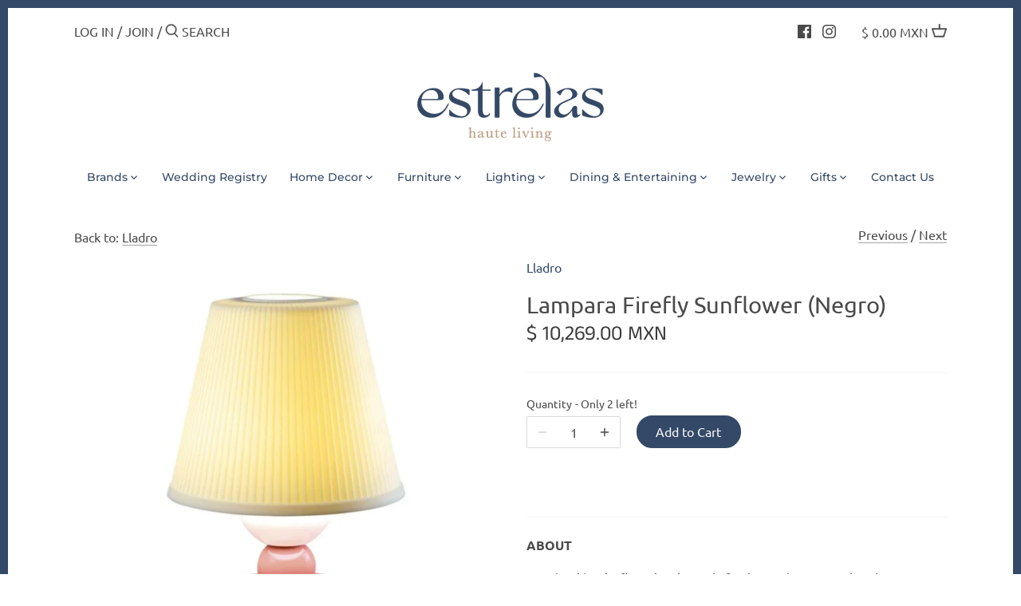

--- FILE ---
content_type: text/html; charset=utf-8
request_url: https://shopestrelas.com/collections/lladro/products/lampara-de-mesa-firefly-sunflower-negro
body_size: 31405
content:
<!doctype html>
<html class="no-js" lang="en">
<head>
  <!-- Canopy 2.11.7 -->
  <meta charset="utf-8" />
  <meta name="viewport" content="width=device-width,initial-scale=1.0" />
  <meta name="theme-color" content="#344967">
  <meta http-equiv="X-UA-Compatible" content="IE=edge,chrome=1">

  
  <link rel="shortcut icon" href="//shopestrelas.com/cdn/shop/files/finalicon-01.png?v=1613797374" type="image/png" />
  

  <title>
  Lampara Firefly Sunflower (Negro) &ndash; Estrelas Haute Living
  </title>

  
  <meta name="description" content="ABOUT La colección Firefly se inspira en la fascinante luz que emiten las luciérnagas en las cálidas noches de verano. Así surgen esta colección de lámparas de mesa inalámbricas con autonomía lumínica y un sistema recargable USB, diseñada con motivos vegetales que evocan, según los modelos, palmeras, cactus, girasoles " />
  

  <link rel="canonical" href="https://shopestrelas.com/products/lampara-de-mesa-firefly-sunflower-negro" />

  


<meta property="og:site_name" content="Estrelas Haute Living">
<meta property="og:url" content="https://shopestrelas.com/products/lampara-de-mesa-firefly-sunflower-negro">
<meta property="og:title" content="Lampara Firefly Sunflower (Negro)">
<meta property="og:type" content="product">
<meta property="og:description" content="ABOUT La colección Firefly se inspira en la fascinante luz que emiten las luciérnagas en las cálidas noches de verano. Así surgen esta colección de lámparas de mesa inalámbricas con autonomía lumínica y un sistema recargable USB, diseñada con motivos vegetales que evocan, según los modelos, palmeras, cactus, girasoles ">

  <meta property="og:price:amount" content="10,269.00">
  <meta property="og:price:currency" content="MXN">

<meta property="og:image" content="http://shopestrelas.com/cdn/shop/products/1776232da7e899f7d7a2116421f9f3c98ddd071a3b3550c3b8ef69556bb882aa698c18addf9c6121878b1b292fcf3d76ddf7fa078cb9e71539dde573efc4995e_1200x1200.jpg?v=1630095743">
      <meta property="og:image:width" content="661">
      <meta property="og:image:height" content="1080">
    <meta property="og:image" content="http://shopestrelas.com/cdn/shop/products/3392aa25fc717f303474e2a8aba277a11d7359ca41a1c5e028c408ba1baeca6ea44d568a34d606c94d30d7f77e894f57bd22f3bda1ab7acb0cd66aeba1779f95_1200x1200.jpg?v=1630095743">
      <meta property="og:image:width" content="624">
      <meta property="og:image:height" content="868">
    <meta property="og:image" content="http://shopestrelas.com/cdn/shop/products/d517f3795530dfb0804d573c66318301df68aeb61e8b19e1a469ede4b67b0b0994c29e03251d67e4b7a15a3b73627f61e0a3b9cf8346f0bc912a9131283b7a3f_1200x1200.jpg?v=1630095743">
      <meta property="og:image:width" content="778">
      <meta property="og:image:height" content="1080">
    
<meta property="og:image:secure_url" content="https://shopestrelas.com/cdn/shop/products/1776232da7e899f7d7a2116421f9f3c98ddd071a3b3550c3b8ef69556bb882aa698c18addf9c6121878b1b292fcf3d76ddf7fa078cb9e71539dde573efc4995e_1200x1200.jpg?v=1630095743"><meta property="og:image:secure_url" content="https://shopestrelas.com/cdn/shop/products/3392aa25fc717f303474e2a8aba277a11d7359ca41a1c5e028c408ba1baeca6ea44d568a34d606c94d30d7f77e894f57bd22f3bda1ab7acb0cd66aeba1779f95_1200x1200.jpg?v=1630095743"><meta property="og:image:secure_url" content="https://shopestrelas.com/cdn/shop/products/d517f3795530dfb0804d573c66318301df68aeb61e8b19e1a469ede4b67b0b0994c29e03251d67e4b7a15a3b73627f61e0a3b9cf8346f0bc912a9131283b7a3f_1200x1200.jpg?v=1630095743">


<meta name="twitter:card" content="summary_large_image">
<meta name="twitter:title" content="Lampara Firefly Sunflower (Negro)">
<meta name="twitter:description" content="ABOUT La colección Firefly se inspira en la fascinante luz que emiten las luciérnagas en las cálidas noches de verano. Así surgen esta colección de lámparas de mesa inalámbricas con autonomía lumínica y un sistema recargable USB, diseñada con motivos vegetales que evocan, según los modelos, palmeras, cactus, girasoles ">


  <link href="//shopestrelas.com/cdn/shop/t/7/assets/styles.css?v=178567611125128527171759333296" rel="stylesheet" type="text/css" media="all" />

  <script src="//ajax.googleapis.com/ajax/libs/jquery/1.9.1/jquery.min.js" type="text/javascript"></script>
  <script>
    document.documentElement.className = document.documentElement.className.replace('no-js', '');
    window.theme = window.theme || {};
    theme.jQuery = jQuery;
    theme.money_format = "$ {{amount}} MXN";
    theme.customerIsLoggedIn = false;
    theme.shippingCalcMoneyFormat = "$ {{amount}} MXN";
    theme.cartType = "drawer-standard";

    theme.strings = {
      previous: "Previous",
      next: "Next",
      close: "Close",
      addressError: "Error looking up that address",
      addressNoResults: "No results for that address",
      addressQueryLimit: "You have exceeded the Google API usage limit. Consider upgrading to a \u003ca href=\"https:\/\/developers.google.com\/maps\/premium\/usage-limits\"\u003ePremium Plan\u003c\/a\u003e.",
      authError: "There was a problem authenticating your Google Maps API Key.",
      shippingCalcSubmitButton: "Calculate shipping",
      shippingCalcSubmitButtonDisabled: "Calculating...",
      infiniteScrollLoadingImg: "\/\/shopestrelas.com\/cdn\/shop\/t\/7\/assets\/loading.gif?v=115678512110750922101718408435",
      infiniteScrollCollectionLoading: "Loading more items...",
      infiniteScrollCollectionFinishedMsg : "No more items",
      infiniteScrollBlogLoading: "Loading more articles...",
      infiniteScrollBlogFinishedMsg : "No more articles",
      blogsShowTags: "Show tags",
      priceNonExistent: "Unavailable",
      buttonDefault: "Add to Cart",
      buttonNoStock: "Out of stock",
      buttonNoVariant: "Unavailable",
      unitPriceSeparator: " \/ ",
      onlyXLeft: "Only [[ quantity ]] left!",
      productAddingToCart: "Adding",
      productAddedToCart: "Added",
      quickbuyAdded: "Added to cart",
      cartSummary: "View cart",
      cartContinue: "Continue shopping",
      colorBoxPrevious: "Previous",
      colorBoxNext: "Next",
      colorBoxClose: "Close"
    };

    theme.routes = {
      root_url: '/',
      account_url: '/account',
      account_login_url: '/account/login',
      account_logout_url: '/account/logout',
      account_recover_url: '/account/recover',
      account_register_url: '/account/register',
      account_addresses_url: '/account/addresses',
      collections_url: '/collections',
      all_products_collection_url: '/collections/all',
      search_url: '/search',
      cart_url: '/cart',
      cart_add_url: '/cart/add',
      cart_change_url: '/cart/change',
      cart_clear_url: '/cart/clear'
    };

    theme.scripts = {
        masonry: "\/\/shopestrelas.com\/cdn\/shop\/t\/7\/assets\/masonry.v3.2.2.min.js?v=169641371380462594081718408435",
        jqueryInfiniteScroll: "\/\/shopestrelas.com\/cdn\/shop\/t\/7\/assets\/jquery.infinitescroll.2.1.0.min.js?v=154868730476094579131718408435",
        underscore: "\/\/cdnjs.cloudflare.com\/ajax\/libs\/underscore.js\/1.6.0\/underscore-min.js",
        shopifyCommon: "\/\/shopestrelas.com\/cdn\/shopifycloud\/storefront\/assets\/themes_support\/shopify_common-5f594365.js",
        jqueryCart: "\/\/shopestrelas.com\/cdn\/shop\/t\/7\/assets\/shipping-calculator.v1.0.min.js?v=156283615219060590411718408435"
    };
  </script>

  <script>window.performance && window.performance.mark && window.performance.mark('shopify.content_for_header.start');</script><meta id="shopify-digital-wallet" name="shopify-digital-wallet" content="/47658664093/digital_wallets/dialog">
<link rel="alternate" type="application/json+oembed" href="https://shopestrelas.com/products/lampara-de-mesa-firefly-sunflower-negro.oembed">
<script async="async" src="/checkouts/internal/preloads.js?locale=en-MX"></script>
<script id="shopify-features" type="application/json">{"accessToken":"fc27edf23bd0aa0ec044516f3ad5ce36","betas":["rich-media-storefront-analytics"],"domain":"shopestrelas.com","predictiveSearch":true,"shopId":47658664093,"locale":"en"}</script>
<script>var Shopify = Shopify || {};
Shopify.shop = "shopestrelas.myshopify.com";
Shopify.locale = "en";
Shopify.currency = {"active":"MXN","rate":"1.0"};
Shopify.country = "MX";
Shopify.theme = {"name":"Canopy (Live) - Proficient (14\/06\/24)","id":141404963047,"schema_name":"Canopy","schema_version":"2.11.7","theme_store_id":null,"role":"main"};
Shopify.theme.handle = "null";
Shopify.theme.style = {"id":null,"handle":null};
Shopify.cdnHost = "shopestrelas.com/cdn";
Shopify.routes = Shopify.routes || {};
Shopify.routes.root = "/";</script>
<script type="module">!function(o){(o.Shopify=o.Shopify||{}).modules=!0}(window);</script>
<script>!function(o){function n(){var o=[];function n(){o.push(Array.prototype.slice.apply(arguments))}return n.q=o,n}var t=o.Shopify=o.Shopify||{};t.loadFeatures=n(),t.autoloadFeatures=n()}(window);</script>
<script id="shop-js-analytics" type="application/json">{"pageType":"product"}</script>
<script defer="defer" async type="module" src="//shopestrelas.com/cdn/shopifycloud/shop-js/modules/v2/client.init-shop-cart-sync_BdyHc3Nr.en.esm.js"></script>
<script defer="defer" async type="module" src="//shopestrelas.com/cdn/shopifycloud/shop-js/modules/v2/chunk.common_Daul8nwZ.esm.js"></script>
<script type="module">
  await import("//shopestrelas.com/cdn/shopifycloud/shop-js/modules/v2/client.init-shop-cart-sync_BdyHc3Nr.en.esm.js");
await import("//shopestrelas.com/cdn/shopifycloud/shop-js/modules/v2/chunk.common_Daul8nwZ.esm.js");

  window.Shopify.SignInWithShop?.initShopCartSync?.({"fedCMEnabled":true,"windoidEnabled":true});

</script>
<script id="__st">var __st={"a":47658664093,"offset":-21600,"reqid":"48d2eb93-473d-4119-81d3-7872b1bcc787-1769013994","pageurl":"shopestrelas.com\/collections\/lladro\/products\/lampara-de-mesa-firefly-sunflower-negro","u":"bd26ed214071","p":"product","rtyp":"product","rid":6955137204381};</script>
<script>window.ShopifyPaypalV4VisibilityTracking = true;</script>
<script id="captcha-bootstrap">!function(){'use strict';const t='contact',e='account',n='new_comment',o=[[t,t],['blogs',n],['comments',n],[t,'customer']],c=[[e,'customer_login'],[e,'guest_login'],[e,'recover_customer_password'],[e,'create_customer']],r=t=>t.map((([t,e])=>`form[action*='/${t}']:not([data-nocaptcha='true']) input[name='form_type'][value='${e}']`)).join(','),a=t=>()=>t?[...document.querySelectorAll(t)].map((t=>t.form)):[];function s(){const t=[...o],e=r(t);return a(e)}const i='password',u='form_key',d=['recaptcha-v3-token','g-recaptcha-response','h-captcha-response',i],f=()=>{try{return window.sessionStorage}catch{return}},m='__shopify_v',_=t=>t.elements[u];function p(t,e,n=!1){try{const o=window.sessionStorage,c=JSON.parse(o.getItem(e)),{data:r}=function(t){const{data:e,action:n}=t;return t[m]||n?{data:e,action:n}:{data:t,action:n}}(c);for(const[e,n]of Object.entries(r))t.elements[e]&&(t.elements[e].value=n);n&&o.removeItem(e)}catch(o){console.error('form repopulation failed',{error:o})}}const l='form_type',E='cptcha';function T(t){t.dataset[E]=!0}const w=window,h=w.document,L='Shopify',v='ce_forms',y='captcha';let A=!1;((t,e)=>{const n=(g='f06e6c50-85a8-45c8-87d0-21a2b65856fe',I='https://cdn.shopify.com/shopifycloud/storefront-forms-hcaptcha/ce_storefront_forms_captcha_hcaptcha.v1.5.2.iife.js',D={infoText:'Protected by hCaptcha',privacyText:'Privacy',termsText:'Terms'},(t,e,n)=>{const o=w[L][v],c=o.bindForm;if(c)return c(t,g,e,D).then(n);var r;o.q.push([[t,g,e,D],n]),r=I,A||(h.body.append(Object.assign(h.createElement('script'),{id:'captcha-provider',async:!0,src:r})),A=!0)});var g,I,D;w[L]=w[L]||{},w[L][v]=w[L][v]||{},w[L][v].q=[],w[L][y]=w[L][y]||{},w[L][y].protect=function(t,e){n(t,void 0,e),T(t)},Object.freeze(w[L][y]),function(t,e,n,w,h,L){const[v,y,A,g]=function(t,e,n){const i=e?o:[],u=t?c:[],d=[...i,...u],f=r(d),m=r(i),_=r(d.filter((([t,e])=>n.includes(e))));return[a(f),a(m),a(_),s()]}(w,h,L),I=t=>{const e=t.target;return e instanceof HTMLFormElement?e:e&&e.form},D=t=>v().includes(t);t.addEventListener('submit',(t=>{const e=I(t);if(!e)return;const n=D(e)&&!e.dataset.hcaptchaBound&&!e.dataset.recaptchaBound,o=_(e),c=g().includes(e)&&(!o||!o.value);(n||c)&&t.preventDefault(),c&&!n&&(function(t){try{if(!f())return;!function(t){const e=f();if(!e)return;const n=_(t);if(!n)return;const o=n.value;o&&e.removeItem(o)}(t);const e=Array.from(Array(32),(()=>Math.random().toString(36)[2])).join('');!function(t,e){_(t)||t.append(Object.assign(document.createElement('input'),{type:'hidden',name:u})),t.elements[u].value=e}(t,e),function(t,e){const n=f();if(!n)return;const o=[...t.querySelectorAll(`input[type='${i}']`)].map((({name:t})=>t)),c=[...d,...o],r={};for(const[a,s]of new FormData(t).entries())c.includes(a)||(r[a]=s);n.setItem(e,JSON.stringify({[m]:1,action:t.action,data:r}))}(t,e)}catch(e){console.error('failed to persist form',e)}}(e),e.submit())}));const S=(t,e)=>{t&&!t.dataset[E]&&(n(t,e.some((e=>e===t))),T(t))};for(const o of['focusin','change'])t.addEventListener(o,(t=>{const e=I(t);D(e)&&S(e,y())}));const B=e.get('form_key'),M=e.get(l),P=B&&M;t.addEventListener('DOMContentLoaded',(()=>{const t=y();if(P)for(const e of t)e.elements[l].value===M&&p(e,B);[...new Set([...A(),...v().filter((t=>'true'===t.dataset.shopifyCaptcha))])].forEach((e=>S(e,t)))}))}(h,new URLSearchParams(w.location.search),n,t,e,['guest_login'])})(!0,!0)}();</script>
<script integrity="sha256-4kQ18oKyAcykRKYeNunJcIwy7WH5gtpwJnB7kiuLZ1E=" data-source-attribution="shopify.loadfeatures" defer="defer" src="//shopestrelas.com/cdn/shopifycloud/storefront/assets/storefront/load_feature-a0a9edcb.js" crossorigin="anonymous"></script>
<script data-source-attribution="shopify.dynamic_checkout.dynamic.init">var Shopify=Shopify||{};Shopify.PaymentButton=Shopify.PaymentButton||{isStorefrontPortableWallets:!0,init:function(){window.Shopify.PaymentButton.init=function(){};var t=document.createElement("script");t.src="https://shopestrelas.com/cdn/shopifycloud/portable-wallets/latest/portable-wallets.en.js",t.type="module",document.head.appendChild(t)}};
</script>
<script data-source-attribution="shopify.dynamic_checkout.buyer_consent">
  function portableWalletsHideBuyerConsent(e){var t=document.getElementById("shopify-buyer-consent"),n=document.getElementById("shopify-subscription-policy-button");t&&n&&(t.classList.add("hidden"),t.setAttribute("aria-hidden","true"),n.removeEventListener("click",e))}function portableWalletsShowBuyerConsent(e){var t=document.getElementById("shopify-buyer-consent"),n=document.getElementById("shopify-subscription-policy-button");t&&n&&(t.classList.remove("hidden"),t.removeAttribute("aria-hidden"),n.addEventListener("click",e))}window.Shopify?.PaymentButton&&(window.Shopify.PaymentButton.hideBuyerConsent=portableWalletsHideBuyerConsent,window.Shopify.PaymentButton.showBuyerConsent=portableWalletsShowBuyerConsent);
</script>
<script data-source-attribution="shopify.dynamic_checkout.cart.bootstrap">document.addEventListener("DOMContentLoaded",(function(){function t(){return document.querySelector("shopify-accelerated-checkout-cart, shopify-accelerated-checkout")}if(t())Shopify.PaymentButton.init();else{new MutationObserver((function(e,n){t()&&(Shopify.PaymentButton.init(),n.disconnect())})).observe(document.body,{childList:!0,subtree:!0})}}));
</script>
<link id="shopify-accelerated-checkout-styles" rel="stylesheet" media="screen" href="https://shopestrelas.com/cdn/shopifycloud/portable-wallets/latest/accelerated-checkout-backwards-compat.css" crossorigin="anonymous">
<style id="shopify-accelerated-checkout-cart">
        #shopify-buyer-consent {
  margin-top: 1em;
  display: inline-block;
  width: 100%;
}

#shopify-buyer-consent.hidden {
  display: none;
}

#shopify-subscription-policy-button {
  background: none;
  border: none;
  padding: 0;
  text-decoration: underline;
  font-size: inherit;
  cursor: pointer;
}

#shopify-subscription-policy-button::before {
  box-shadow: none;
}

      </style>
<script id="sections-script" data-sections="product-recommendations" defer="defer" src="//shopestrelas.com/cdn/shop/t/7/compiled_assets/scripts.js?v=3045"></script>
<script>window.performance && window.performance.mark && window.performance.mark('shopify.content_for_header.end');</script>

  <script>
    Shopify.money_format = "$ {{amount}} MXN";
  </script>
<!-- BEGIN app block: shopify://apps/gift-reggie-gift-registry/blocks/app-embed-block/00fe746e-081c-46a2-a15d-bcbd6f41b0f0 --><script type="application/json" id="gift_reggie_data">
  {
    "storefrontAccessToken": null,
    "registryId": null,
    "registryAdmin": null,
    "customerId": null,
    

    "productId": 6955137204381,
    "rootUrl": "\/",
    "accountLoginUrl": "\/account\/login",
    "accountLoginReturnParam": "checkout_url=",
    "currentLanguage": null,

    "button_layout": "column",
    "button_order": "registry_wishlist",
    "button_alignment": "left",
    "behavior_on_no_id": "disable",
    "wishlist_button_visibility": "nobody",
    "registry_button_visibility": "managers",
    "registry_button_behavior": "ajax",
    "online_store_version": "1",
    "button_location_override": "",
    "button_location_override_position": "inside",

    "wishlist_button_appearance": "button",
    "registry_button_appearance": "button",
    "wishlist_button_classname": "",
    "registry_button_classname": "btn",
    "wishlist_button_image_not_present": null,
    "wishlist_button_image_is_present": null,
    "registry_button_image": null,

    "checkout_button_selector": "",

    "i18n": {
      "wishlist": {
        "idleAdd": "Add to Wishlist",
        "idleRemove": "Remove from Wishlist",
        "pending": "...",
        "successAdd": "Added to Wishlist",
        "successRemove": "Removed from Wishlist",
        "noVariant": "Add to Wishlist",
        "error": "Error"
      },
      "registry": {
        "idleAdd": "Add to Registry",
        "idleRemove": "Remove from Registry",
        "pending": "...",
        "successAdd": "Added to Registry",
        "successRemove": "Removed from Registry",
        "noVariant": "Add to Registry",
        "error": "Error"
      }
    }
  }
</script>
<style>
  :root {
    --gift-reggie-wishlist-button-background-color: #ffffff;
    --gift-reggie-wishlist-button-text-color: #333333;
    --gift-reggie-registry-button-background-color: #ffffff;
    --gift-reggie-registry-button-text-color: #333333;
  }
</style><style>
    .giftreggie-pdp-registry-cta.giftreggie-pdp-registry-cta--button.btn {
  -webkit-appearance: none;
  display: inline-block;
  background: #344967;
  color: #fcfcfc;
  border: 2px solid #344967;
  height: auto;
  width: auto;
  padding: 9px 1.4em;
  font-family: inherit;
  font-size: 1em;
  line-height: 1.2em;
  font-weight: 400;
  vertical-align: middle;
  text-align: center;
  border-radius: 60px;
  transition: opacity .2s,background-color .15s,border-color .15s;
}
  </style>
<!-- END app block --><script src="https://cdn.shopify.com/extensions/019be0dc-223c-7c0f-a465-b88e694377b4/gift-reggie-gift-registry-125/assets/app-embed-block.js" type="text/javascript" defer="defer"></script>
<link href="https://cdn.shopify.com/extensions/019be0dc-223c-7c0f-a465-b88e694377b4/gift-reggie-gift-registry-125/assets/app-embed-block.css" rel="stylesheet" type="text/css" media="all">
<link href="https://monorail-edge.shopifysvc.com" rel="dns-prefetch">
<script>(function(){if ("sendBeacon" in navigator && "performance" in window) {try {var session_token_from_headers = performance.getEntriesByType('navigation')[0].serverTiming.find(x => x.name == '_s').description;} catch {var session_token_from_headers = undefined;}var session_cookie_matches = document.cookie.match(/_shopify_s=([^;]*)/);var session_token_from_cookie = session_cookie_matches && session_cookie_matches.length === 2 ? session_cookie_matches[1] : "";var session_token = session_token_from_headers || session_token_from_cookie || "";function handle_abandonment_event(e) {var entries = performance.getEntries().filter(function(entry) {return /monorail-edge.shopifysvc.com/.test(entry.name);});if (!window.abandonment_tracked && entries.length === 0) {window.abandonment_tracked = true;var currentMs = Date.now();var navigation_start = performance.timing.navigationStart;var payload = {shop_id: 47658664093,url: window.location.href,navigation_start,duration: currentMs - navigation_start,session_token,page_type: "product"};window.navigator.sendBeacon("https://monorail-edge.shopifysvc.com/v1/produce", JSON.stringify({schema_id: "online_store_buyer_site_abandonment/1.1",payload: payload,metadata: {event_created_at_ms: currentMs,event_sent_at_ms: currentMs}}));}}window.addEventListener('pagehide', handle_abandonment_event);}}());</script>
<script id="web-pixels-manager-setup">(function e(e,d,r,n,o){if(void 0===o&&(o={}),!Boolean(null===(a=null===(i=window.Shopify)||void 0===i?void 0:i.analytics)||void 0===a?void 0:a.replayQueue)){var i,a;window.Shopify=window.Shopify||{};var t=window.Shopify;t.analytics=t.analytics||{};var s=t.analytics;s.replayQueue=[],s.publish=function(e,d,r){return s.replayQueue.push([e,d,r]),!0};try{self.performance.mark("wpm:start")}catch(e){}var l=function(){var e={modern:/Edge?\/(1{2}[4-9]|1[2-9]\d|[2-9]\d{2}|\d{4,})\.\d+(\.\d+|)|Firefox\/(1{2}[4-9]|1[2-9]\d|[2-9]\d{2}|\d{4,})\.\d+(\.\d+|)|Chrom(ium|e)\/(9{2}|\d{3,})\.\d+(\.\d+|)|(Maci|X1{2}).+ Version\/(15\.\d+|(1[6-9]|[2-9]\d|\d{3,})\.\d+)([,.]\d+|)( \(\w+\)|)( Mobile\/\w+|) Safari\/|Chrome.+OPR\/(9{2}|\d{3,})\.\d+\.\d+|(CPU[ +]OS|iPhone[ +]OS|CPU[ +]iPhone|CPU IPhone OS|CPU iPad OS)[ +]+(15[._]\d+|(1[6-9]|[2-9]\d|\d{3,})[._]\d+)([._]\d+|)|Android:?[ /-](13[3-9]|1[4-9]\d|[2-9]\d{2}|\d{4,})(\.\d+|)(\.\d+|)|Android.+Firefox\/(13[5-9]|1[4-9]\d|[2-9]\d{2}|\d{4,})\.\d+(\.\d+|)|Android.+Chrom(ium|e)\/(13[3-9]|1[4-9]\d|[2-9]\d{2}|\d{4,})\.\d+(\.\d+|)|SamsungBrowser\/([2-9]\d|\d{3,})\.\d+/,legacy:/Edge?\/(1[6-9]|[2-9]\d|\d{3,})\.\d+(\.\d+|)|Firefox\/(5[4-9]|[6-9]\d|\d{3,})\.\d+(\.\d+|)|Chrom(ium|e)\/(5[1-9]|[6-9]\d|\d{3,})\.\d+(\.\d+|)([\d.]+$|.*Safari\/(?![\d.]+ Edge\/[\d.]+$))|(Maci|X1{2}).+ Version\/(10\.\d+|(1[1-9]|[2-9]\d|\d{3,})\.\d+)([,.]\d+|)( \(\w+\)|)( Mobile\/\w+|) Safari\/|Chrome.+OPR\/(3[89]|[4-9]\d|\d{3,})\.\d+\.\d+|(CPU[ +]OS|iPhone[ +]OS|CPU[ +]iPhone|CPU IPhone OS|CPU iPad OS)[ +]+(10[._]\d+|(1[1-9]|[2-9]\d|\d{3,})[._]\d+)([._]\d+|)|Android:?[ /-](13[3-9]|1[4-9]\d|[2-9]\d{2}|\d{4,})(\.\d+|)(\.\d+|)|Mobile Safari.+OPR\/([89]\d|\d{3,})\.\d+\.\d+|Android.+Firefox\/(13[5-9]|1[4-9]\d|[2-9]\d{2}|\d{4,})\.\d+(\.\d+|)|Android.+Chrom(ium|e)\/(13[3-9]|1[4-9]\d|[2-9]\d{2}|\d{4,})\.\d+(\.\d+|)|Android.+(UC? ?Browser|UCWEB|U3)[ /]?(15\.([5-9]|\d{2,})|(1[6-9]|[2-9]\d|\d{3,})\.\d+)\.\d+|SamsungBrowser\/(5\.\d+|([6-9]|\d{2,})\.\d+)|Android.+MQ{2}Browser\/(14(\.(9|\d{2,})|)|(1[5-9]|[2-9]\d|\d{3,})(\.\d+|))(\.\d+|)|K[Aa][Ii]OS\/(3\.\d+|([4-9]|\d{2,})\.\d+)(\.\d+|)/},d=e.modern,r=e.legacy,n=navigator.userAgent;return n.match(d)?"modern":n.match(r)?"legacy":"unknown"}(),u="modern"===l?"modern":"legacy",c=(null!=n?n:{modern:"",legacy:""})[u],f=function(e){return[e.baseUrl,"/wpm","/b",e.hashVersion,"modern"===e.buildTarget?"m":"l",".js"].join("")}({baseUrl:d,hashVersion:r,buildTarget:u}),m=function(e){var d=e.version,r=e.bundleTarget,n=e.surface,o=e.pageUrl,i=e.monorailEndpoint;return{emit:function(e){var a=e.status,t=e.errorMsg,s=(new Date).getTime(),l=JSON.stringify({metadata:{event_sent_at_ms:s},events:[{schema_id:"web_pixels_manager_load/3.1",payload:{version:d,bundle_target:r,page_url:o,status:a,surface:n,error_msg:t},metadata:{event_created_at_ms:s}}]});if(!i)return console&&console.warn&&console.warn("[Web Pixels Manager] No Monorail endpoint provided, skipping logging."),!1;try{return self.navigator.sendBeacon.bind(self.navigator)(i,l)}catch(e){}var u=new XMLHttpRequest;try{return u.open("POST",i,!0),u.setRequestHeader("Content-Type","text/plain"),u.send(l),!0}catch(e){return console&&console.warn&&console.warn("[Web Pixels Manager] Got an unhandled error while logging to Monorail."),!1}}}}({version:r,bundleTarget:l,surface:e.surface,pageUrl:self.location.href,monorailEndpoint:e.monorailEndpoint});try{o.browserTarget=l,function(e){var d=e.src,r=e.async,n=void 0===r||r,o=e.onload,i=e.onerror,a=e.sri,t=e.scriptDataAttributes,s=void 0===t?{}:t,l=document.createElement("script"),u=document.querySelector("head"),c=document.querySelector("body");if(l.async=n,l.src=d,a&&(l.integrity=a,l.crossOrigin="anonymous"),s)for(var f in s)if(Object.prototype.hasOwnProperty.call(s,f))try{l.dataset[f]=s[f]}catch(e){}if(o&&l.addEventListener("load",o),i&&l.addEventListener("error",i),u)u.appendChild(l);else{if(!c)throw new Error("Did not find a head or body element to append the script");c.appendChild(l)}}({src:f,async:!0,onload:function(){if(!function(){var e,d;return Boolean(null===(d=null===(e=window.Shopify)||void 0===e?void 0:e.analytics)||void 0===d?void 0:d.initialized)}()){var d=window.webPixelsManager.init(e)||void 0;if(d){var r=window.Shopify.analytics;r.replayQueue.forEach((function(e){var r=e[0],n=e[1],o=e[2];d.publishCustomEvent(r,n,o)})),r.replayQueue=[],r.publish=d.publishCustomEvent,r.visitor=d.visitor,r.initialized=!0}}},onerror:function(){return m.emit({status:"failed",errorMsg:"".concat(f," has failed to load")})},sri:function(e){var d=/^sha384-[A-Za-z0-9+/=]+$/;return"string"==typeof e&&d.test(e)}(c)?c:"",scriptDataAttributes:o}),m.emit({status:"loading"})}catch(e){m.emit({status:"failed",errorMsg:(null==e?void 0:e.message)||"Unknown error"})}}})({shopId: 47658664093,storefrontBaseUrl: "https://shopestrelas.com",extensionsBaseUrl: "https://extensions.shopifycdn.com/cdn/shopifycloud/web-pixels-manager",monorailEndpoint: "https://monorail-edge.shopifysvc.com/unstable/produce_batch",surface: "storefront-renderer",enabledBetaFlags: ["2dca8a86"],webPixelsConfigList: [{"id":"149160167","configuration":"{\"pixel_id\":\"1138896466560416\",\"pixel_type\":\"facebook_pixel\",\"metaapp_system_user_token\":\"-\"}","eventPayloadVersion":"v1","runtimeContext":"OPEN","scriptVersion":"ca16bc87fe92b6042fbaa3acc2fbdaa6","type":"APP","apiClientId":2329312,"privacyPurposes":["ANALYTICS","MARKETING","SALE_OF_DATA"],"dataSharingAdjustments":{"protectedCustomerApprovalScopes":["read_customer_address","read_customer_email","read_customer_name","read_customer_personal_data","read_customer_phone"]}},{"id":"shopify-app-pixel","configuration":"{}","eventPayloadVersion":"v1","runtimeContext":"STRICT","scriptVersion":"0450","apiClientId":"shopify-pixel","type":"APP","privacyPurposes":["ANALYTICS","MARKETING"]},{"id":"shopify-custom-pixel","eventPayloadVersion":"v1","runtimeContext":"LAX","scriptVersion":"0450","apiClientId":"shopify-pixel","type":"CUSTOM","privacyPurposes":["ANALYTICS","MARKETING"]}],isMerchantRequest: false,initData: {"shop":{"name":"Estrelas Haute Living","paymentSettings":{"currencyCode":"MXN"},"myshopifyDomain":"shopestrelas.myshopify.com","countryCode":"MX","storefrontUrl":"https:\/\/shopestrelas.com"},"customer":null,"cart":null,"checkout":null,"productVariants":[{"price":{"amount":10269.0,"currencyCode":"MXN"},"product":{"title":"Lampara Firefly Sunflower (Negro)","vendor":"Lladro","id":"6955137204381","untranslatedTitle":"Lampara Firefly Sunflower (Negro)","url":"\/products\/lampara-de-mesa-firefly-sunflower-negro","type":"Lighting"},"id":"40823108665501","image":{"src":"\/\/shopestrelas.com\/cdn\/shop\/products\/1776232da7e899f7d7a2116421f9f3c98ddd071a3b3550c3b8ef69556bb882aa698c18addf9c6121878b1b292fcf3d76ddf7fa078cb9e71539dde573efc4995e.jpg?v=1630095743"},"sku":"01023922","title":"Default Title","untranslatedTitle":"Default Title"}],"purchasingCompany":null},},"https://shopestrelas.com/cdn","fcfee988w5aeb613cpc8e4bc33m6693e112",{"modern":"","legacy":""},{"shopId":"47658664093","storefrontBaseUrl":"https:\/\/shopestrelas.com","extensionBaseUrl":"https:\/\/extensions.shopifycdn.com\/cdn\/shopifycloud\/web-pixels-manager","surface":"storefront-renderer","enabledBetaFlags":"[\"2dca8a86\"]","isMerchantRequest":"false","hashVersion":"fcfee988w5aeb613cpc8e4bc33m6693e112","publish":"custom","events":"[[\"page_viewed\",{}],[\"product_viewed\",{\"productVariant\":{\"price\":{\"amount\":10269.0,\"currencyCode\":\"MXN\"},\"product\":{\"title\":\"Lampara Firefly Sunflower (Negro)\",\"vendor\":\"Lladro\",\"id\":\"6955137204381\",\"untranslatedTitle\":\"Lampara Firefly Sunflower (Negro)\",\"url\":\"\/products\/lampara-de-mesa-firefly-sunflower-negro\",\"type\":\"Lighting\"},\"id\":\"40823108665501\",\"image\":{\"src\":\"\/\/shopestrelas.com\/cdn\/shop\/products\/1776232da7e899f7d7a2116421f9f3c98ddd071a3b3550c3b8ef69556bb882aa698c18addf9c6121878b1b292fcf3d76ddf7fa078cb9e71539dde573efc4995e.jpg?v=1630095743\"},\"sku\":\"01023922\",\"title\":\"Default Title\",\"untranslatedTitle\":\"Default Title\"}}]]"});</script><script>
  window.ShopifyAnalytics = window.ShopifyAnalytics || {};
  window.ShopifyAnalytics.meta = window.ShopifyAnalytics.meta || {};
  window.ShopifyAnalytics.meta.currency = 'MXN';
  var meta = {"product":{"id":6955137204381,"gid":"gid:\/\/shopify\/Product\/6955137204381","vendor":"Lladro","type":"Lighting","handle":"lampara-de-mesa-firefly-sunflower-negro","variants":[{"id":40823108665501,"price":1026900,"name":"Lampara Firefly Sunflower (Negro)","public_title":null,"sku":"01023922"}],"remote":false},"page":{"pageType":"product","resourceType":"product","resourceId":6955137204381,"requestId":"48d2eb93-473d-4119-81d3-7872b1bcc787-1769013994"}};
  for (var attr in meta) {
    window.ShopifyAnalytics.meta[attr] = meta[attr];
  }
</script>
<script class="analytics">
  (function () {
    var customDocumentWrite = function(content) {
      var jquery = null;

      if (window.jQuery) {
        jquery = window.jQuery;
      } else if (window.Checkout && window.Checkout.$) {
        jquery = window.Checkout.$;
      }

      if (jquery) {
        jquery('body').append(content);
      }
    };

    var hasLoggedConversion = function(token) {
      if (token) {
        return document.cookie.indexOf('loggedConversion=' + token) !== -1;
      }
      return false;
    }

    var setCookieIfConversion = function(token) {
      if (token) {
        var twoMonthsFromNow = new Date(Date.now());
        twoMonthsFromNow.setMonth(twoMonthsFromNow.getMonth() + 2);

        document.cookie = 'loggedConversion=' + token + '; expires=' + twoMonthsFromNow;
      }
    }

    var trekkie = window.ShopifyAnalytics.lib = window.trekkie = window.trekkie || [];
    if (trekkie.integrations) {
      return;
    }
    trekkie.methods = [
      'identify',
      'page',
      'ready',
      'track',
      'trackForm',
      'trackLink'
    ];
    trekkie.factory = function(method) {
      return function() {
        var args = Array.prototype.slice.call(arguments);
        args.unshift(method);
        trekkie.push(args);
        return trekkie;
      };
    };
    for (var i = 0; i < trekkie.methods.length; i++) {
      var key = trekkie.methods[i];
      trekkie[key] = trekkie.factory(key);
    }
    trekkie.load = function(config) {
      trekkie.config = config || {};
      trekkie.config.initialDocumentCookie = document.cookie;
      var first = document.getElementsByTagName('script')[0];
      var script = document.createElement('script');
      script.type = 'text/javascript';
      script.onerror = function(e) {
        var scriptFallback = document.createElement('script');
        scriptFallback.type = 'text/javascript';
        scriptFallback.onerror = function(error) {
                var Monorail = {
      produce: function produce(monorailDomain, schemaId, payload) {
        var currentMs = new Date().getTime();
        var event = {
          schema_id: schemaId,
          payload: payload,
          metadata: {
            event_created_at_ms: currentMs,
            event_sent_at_ms: currentMs
          }
        };
        return Monorail.sendRequest("https://" + monorailDomain + "/v1/produce", JSON.stringify(event));
      },
      sendRequest: function sendRequest(endpointUrl, payload) {
        // Try the sendBeacon API
        if (window && window.navigator && typeof window.navigator.sendBeacon === 'function' && typeof window.Blob === 'function' && !Monorail.isIos12()) {
          var blobData = new window.Blob([payload], {
            type: 'text/plain'
          });

          if (window.navigator.sendBeacon(endpointUrl, blobData)) {
            return true;
          } // sendBeacon was not successful

        } // XHR beacon

        var xhr = new XMLHttpRequest();

        try {
          xhr.open('POST', endpointUrl);
          xhr.setRequestHeader('Content-Type', 'text/plain');
          xhr.send(payload);
        } catch (e) {
          console.log(e);
        }

        return false;
      },
      isIos12: function isIos12() {
        return window.navigator.userAgent.lastIndexOf('iPhone; CPU iPhone OS 12_') !== -1 || window.navigator.userAgent.lastIndexOf('iPad; CPU OS 12_') !== -1;
      }
    };
    Monorail.produce('monorail-edge.shopifysvc.com',
      'trekkie_storefront_load_errors/1.1',
      {shop_id: 47658664093,
      theme_id: 141404963047,
      app_name: "storefront",
      context_url: window.location.href,
      source_url: "//shopestrelas.com/cdn/s/trekkie.storefront.cd680fe47e6c39ca5d5df5f0a32d569bc48c0f27.min.js"});

        };
        scriptFallback.async = true;
        scriptFallback.src = '//shopestrelas.com/cdn/s/trekkie.storefront.cd680fe47e6c39ca5d5df5f0a32d569bc48c0f27.min.js';
        first.parentNode.insertBefore(scriptFallback, first);
      };
      script.async = true;
      script.src = '//shopestrelas.com/cdn/s/trekkie.storefront.cd680fe47e6c39ca5d5df5f0a32d569bc48c0f27.min.js';
      first.parentNode.insertBefore(script, first);
    };
    trekkie.load(
      {"Trekkie":{"appName":"storefront","development":false,"defaultAttributes":{"shopId":47658664093,"isMerchantRequest":null,"themeId":141404963047,"themeCityHash":"5321082108550457391","contentLanguage":"en","currency":"MXN","eventMetadataId":"c442c1a2-6325-4d3c-842d-a43ad849d555"},"isServerSideCookieWritingEnabled":true,"monorailRegion":"shop_domain","enabledBetaFlags":["65f19447"]},"Session Attribution":{},"S2S":{"facebookCapiEnabled":false,"source":"trekkie-storefront-renderer","apiClientId":580111}}
    );

    var loaded = false;
    trekkie.ready(function() {
      if (loaded) return;
      loaded = true;

      window.ShopifyAnalytics.lib = window.trekkie;

      var originalDocumentWrite = document.write;
      document.write = customDocumentWrite;
      try { window.ShopifyAnalytics.merchantGoogleAnalytics.call(this); } catch(error) {};
      document.write = originalDocumentWrite;

      window.ShopifyAnalytics.lib.page(null,{"pageType":"product","resourceType":"product","resourceId":6955137204381,"requestId":"48d2eb93-473d-4119-81d3-7872b1bcc787-1769013994","shopifyEmitted":true});

      var match = window.location.pathname.match(/checkouts\/(.+)\/(thank_you|post_purchase)/)
      var token = match? match[1]: undefined;
      if (!hasLoggedConversion(token)) {
        setCookieIfConversion(token);
        window.ShopifyAnalytics.lib.track("Viewed Product",{"currency":"MXN","variantId":40823108665501,"productId":6955137204381,"productGid":"gid:\/\/shopify\/Product\/6955137204381","name":"Lampara Firefly Sunflower (Negro)","price":"10269.00","sku":"01023922","brand":"Lladro","variant":null,"category":"Lighting","nonInteraction":true,"remote":false},undefined,undefined,{"shopifyEmitted":true});
      window.ShopifyAnalytics.lib.track("monorail:\/\/trekkie_storefront_viewed_product\/1.1",{"currency":"MXN","variantId":40823108665501,"productId":6955137204381,"productGid":"gid:\/\/shopify\/Product\/6955137204381","name":"Lampara Firefly Sunflower (Negro)","price":"10269.00","sku":"01023922","brand":"Lladro","variant":null,"category":"Lighting","nonInteraction":true,"remote":false,"referer":"https:\/\/shopestrelas.com\/collections\/lladro\/products\/lampara-de-mesa-firefly-sunflower-negro"});
      }
    });


        var eventsListenerScript = document.createElement('script');
        eventsListenerScript.async = true;
        eventsListenerScript.src = "//shopestrelas.com/cdn/shopifycloud/storefront/assets/shop_events_listener-3da45d37.js";
        document.getElementsByTagName('head')[0].appendChild(eventsListenerScript);

})();</script>
<script
  defer
  src="https://shopestrelas.com/cdn/shopifycloud/perf-kit/shopify-perf-kit-3.0.4.min.js"
  data-application="storefront-renderer"
  data-shop-id="47658664093"
  data-render-region="gcp-us-central1"
  data-page-type="product"
  data-theme-instance-id="141404963047"
  data-theme-name="Canopy"
  data-theme-version="2.11.7"
  data-monorail-region="shop_domain"
  data-resource-timing-sampling-rate="10"
  data-shs="true"
  data-shs-beacon="true"
  data-shs-export-with-fetch="true"
  data-shs-logs-sample-rate="1"
  data-shs-beacon-endpoint="https://shopestrelas.com/api/collect"
></script>
</head>

<body class="template-product  ">
  <a class="skip-link visually-hidden" href="#content">Skip to content</a>

  <div id="shopify-section-cart-drawer" class="shopify-section">
<div data-section-type="cart-drawer">
  <div id="cart-summary" class="cart-summary cart-summary--empty">
    <style>
      #cart-summary .cart-promo .overlay {
        color: #ffffff;
      }

      #cart-summary .cart-promo.has-tint::after {
        background-color: #3d4246;
        opacity: 0.5;
      }
    </style>

    <!-- socialhero snippet -->
<style>
.socialhero-container {
  display: flex;
  margin: 16px 0;
  font-family: Ubuntu, Inter, sans-serif;
  padding: 0 30px;

  p, input, button {
    margin: 0 !important;
    letter-spacing: 0.05em;
  }

  input {
    width: 100%;
  }
}

.input-error {
  color: crimson;
  font-weight: 600;
  display: none;
  font-size: 12px;
  text-align: center;
}

.socialhero-form {
  font-size: 12px;
  max-width: 360px;
  width: 100%;
  display: flex;
  flex-direction: column;
  gap: 12px;
}

.socialhero-form * {
  margin-bottom: 0;
}

.socialhero-form input {
  padding: 10px 22px;
  border: 1px solid #1f4e79;
  border-radius: 4px;
  background-color: #deebf7;
  color: #666;
  font-size: 14px;
  margin-bottom: 12px;
  text-align: center;
}

.socialhero-form input:focus {
  outline: 1px solid #1f4e79;
  box-shadow: none;
}

.socialhero-form button {
  font-size: 14px;
  padding: 10px 22px;
  border: none;
  cursor: pointer;
  font-weight: 600;
  display: flex;
  gap: 12px;
  justify-content: center;
  align-items: center;
}

.socialhero-form button:disabled {
  opacity: .5;
  pointer-events: none;
}

.success-title {
  color: #239460;
  font-size: 14px;
  font-weight: 600;
  text-align: center;
}

.error-title {
  color: #df7952;
  font-size: 14px;
  font-weight: 600;
  text-align: center;
}

.error-message {
  font-size: 12px;
  text-align: center;
}

.success-message {
  font-size: 12px;
  text-align: center;
}

.api-container {
  line-height: 1.2;
}

/* loader */
  .container-loader {
    --uib-size: 20px;
    --uib-color: white;
    --uib-speed: 1s;
    --uib-stroke: 4px;
    --mask-size: calc(var(--uib-size) / 2 - var(--uib-stroke));
    position: relative;
    display: none;
    align-items: center;
    justify-content: flex-start;
    height: var(--uib-size);
    width: var(--uib-size);
    -webkit-mask: radial-gradient(
      circle var(--mask-size),
      transparent 99%,
      #000 100%
    );
    mask: radial-gradient(circle var(--mask-size), transparent 99%, #000 100%);
    background-image: conic-gradient(transparent 25%, var(--uib-color));
    animation: spin calc(var(--uib-speed)) linear infinite;
    border-radius: 50%;
  }

  @keyframes spin {
    0% {
      transform: rotate(0deg);
    }
    100% {
      transform: rotate(360deg);
    }
  }
</style>

<template id="socialhero-form">
  <div
    class="socialhero-container"
    style="display: flex; justify-content: center"
  >
    <form
      class="socialhero-form"
      id="sh-validate-sale"
    >
      <div>
        <input
          type="text"
          placeholder="Número de cuenta Socialhero"
          id="affiliate-number"
          style="width: 100%; margin: 0 0 8px;"
        />
        <p
          id="input-error"
          class="input-error"
        >
          Número de afiliación SocialHero inválido
        </p>
      </div>
  
      <button
        type="submit"
        style="
          background: #456189;
          color: white;
          border-radius: 8px;
          margin: 0 0 8px;
          width: 100%;
        "
      >
        Aplicar beneficios
        <div class="container-loader"></div>
      </button>
      
      <div>
        <p>
          ¿No estás afiliado? afiliación gratuita en:
        </p>
        <p>
          <a
            href="https://www.socialhero.com.mx/afiliate"
            target="_blank"
            rel="noreferrer noopener"
          >
            https://www.socialhero.com.mx/afiliate
          </a>
        </p>
      </div>
      
      <p class="api-container" style="">
        <span id="api-title"></span>
        <span id="api-message"></span>
      </p>
    </form>
  </div>
</template>


<script>
  const isProduction = true

  const apiTokenKey = 'socialhero-api-token'
  const baseUrl = isProduction
    ? 'https://social-hero-08aba55e1cd5.herokuapp.com'
    : 'http://localhost:8002'

  console.clear()

  async function onSubmit(e) {
    const form = document.querySelector('#sh-validate-sale')
    const loader = document.querySelector('.container-loader')
    const input = document.querySelector('#affiliate-number')
    const inputError = document.querySelector('#input-error')
  
    const button = form.querySelector('button')
    const apiMessage = document.querySelector('#api-message')
    const apiTitle = document.querySelector('#api-title')

    e.preventDefault()

    disable(button, true)
    showElement(loader, 'flex')

    const { items, original_total_price } = await getCart()
    if( items.length === 0) {
      setText(inputError, 'No se puede validar una venta sin productos en el carrito.')
      showElement(inputError)
      hideElement(loader)
      disable(button, false)
    }

    const products = items.map((item) => ({ code: item.sku, piece: item.quantity }))
    

    const validProducts = products.filter((product) => !!product.code)

    

    if( validProducts.length === 0 ) {
      showErrorMessage('Warning: ', 'No tienes productos válidos en el carrito')
      disable(button, false)
      hideElement(inputError)
      hideElement(loader)
      return
    }

    const inputValue = input.value

    if( !inputValue || inputValue.length === 0) {
      showElement(inputError)
      hideElement(loader)
      disable(button, false)
      return
    }

    try {
      const res = await fetch(`${baseUrl}/api/validate`, {
        headers: {
          'Content-Type': 'application/json'
        },
        method: 'POST',
        body: JSON.stringify({
          affiliateNumber: inputValue,
          shop: Shopify?.shop, // eslint-disable-line
          products: validProducts,
          saleTotal: String(original_total_price / 100)
        })
      })

      
      const data = await res.json()
      

      const title = data.title.concat(': ')
      const message = data.message

      if( res.ok ) {
        
        const apiToken = data.apiToken
        

        await updateCartAttributes({ [apiTokenKey]: apiToken })
        showSuccessMessage(title, message)

        if( data.discountCode ) {
          console.info('Applying discount code')
          insertDiscountInput(data.discountCode)
        }
      } else {
        
        showErrorMessage(title, message)
      }

    } catch (error) {
      console.error(error)
      showErrorMessage('Error: ', 'An external error occured. Contact with Administrator')
    } finally {
      disable(button, false)
      hideElement(inputError)
      hideElement(loader)
    }
  }

  window.addEventListener('DOMContentLoaded',() => {
    console.log('DOM fully loaded and parsed')
    loadForm()
    window.setInterval(() => {
      const form = document.querySelector('#sh-validate-sale')

      if( !form ) {
        loadForm()
        const form = document.querySelector('#sh-validate-sale')
        if( !form ) return // this avoid an error due to form cannot be found
        form.onsubmit = onSubmit
        return
      }

      if( !form.onsubmit ) {
        
        form.onsubmit = onSubmit
      }

    }, 3000)
  })

  // inserts socialhero form into the root element
  function loadForm() {
    const cartForm = document.querySelector('form[action="/cart"]')

    if( !cartForm ) return

    
    const template = document.querySelector('#socialhero-form')

    console.log({ template })
    const cloned = template.content.cloneNode(true)
    cartForm.after( cloned )
    
    
    const form = document.querySelector('#sh-validate-sale')
    form.onsubmit = onSubmit
  }

  function showSuccessMessage(title, message ) {
    const apiMessage = document.querySelector('#api-message')
    const apiTitle = document.querySelector('#api-title')

    apiMessage.textContent = message
    apiMessage.classList.add('success-message')
    
    apiTitle.textContent = title
    apiTitle.classList.add('success-title')
    apiTitle.classList.remove('error-title')
  }

  function showErrorMessage(title, message) {
    const apiMessage = document.querySelector('#api-message')
    const apiTitle = document.querySelector('#api-title')

    apiMessage.textContent = message
    apiMessage.classList.add('error-message')
    
    apiTitle.textContent = title
    apiTitle.classList.add('error-title')
    apiTitle.classList.remove('success-title')
  }

  /**
  * Add disabled attribute to element
  * @param { Element } element
  * @param { Boolean} value
  * @returns { void }
  */
  function disable(element, value) {
    value
      ? element.setAttribute('disabled', value)
      : element.removeAttribute('disabled')
  }

  function showElement(element, display = 'block') {
    element.style.display = display
  }

  function hideElement(element) {
    element.style.display = 'none'
  }

  function setText(element, text) {
    element.textContent = text
  }

  /**
  * 
  * @param { string } discountCode 
  * Inserts the discount input into the form to apply the discount
  */
  function insertDiscountInput(discountCode){
    const discountInput = document.createElement('input')
    discountInput.setAttribute('type', 'text')
    discountInput.setAttribute('name', 'discount')
    discountInput.setAttribute('value', discountCode)

    discountInput.style.display = 'none'

    const cartForm = new Array(...document.forms).find( form => form.getAttribute('action') === '/cart')

    if( cartForm ) {
      cartForm.appendChild(discountInput)
    }
  }

  // cart functions
  async function getCart () {
    const res = await fetch('/cart.js')

    return res.json()
  }

  /**
  * @param { { key: string} } attributes
  * @returns { Promise<Cart> }
  */
  async function updateCartAttributes(attributes) {

    if( Object.keys(attributes) === 0 ) throw new Error('Attributes are required')

    const res = await fetch('/cart/update.js', {
      method: 'POST',
      headers: {
        'Content-Type': 'application/json'
      },
      body: JSON.stringify({
        attributes
      })
    })

    return res.json()
  }
</script>

    <div class="cart-summary__inner">
      <a class="cart-summary__close toggle-cart-summary" href="#">
        <svg fill="#000000" height="24" viewBox="0 0 24 24" width="24" xmlns="http://www.w3.org/2000/svg">
  <title>Left</title>
  <path d="M15.41 16.09l-4.58-4.59 4.58-4.59L14 5.5l-6 6 6 6z"/><path d="M0-.5h24v24H0z" fill="none"/>
</svg>
        <span class="beside-svg">Continue shopping</span>
      </a>

      <div class="cart-summary__header cart-summary__section">
        <h5 class="cart-summary__title">Your Order</h5>
        
      </div>

      
        <div class="cart-summary__empty">
          <div class="cart-summary__section">
            <p>You have no items in your cart</p>
          </div>
        </div>
      


      

      
    </div>

    <script type="application/json" id="LimitedCartJson">
      {
        "items": []
      }
    </script>
  </div><!-- /#cart-summary -->
</div>



</div>

  <div id="page-wrap">
    <div id="page-wrap-inner">
      <a id="page-overlay" href="#" aria-controls="mobile-nav" aria-label="Close navigation"></a>

      <div id="page-wrap-content">
        <div id="shopify-section-header" class="shopify-section"><style type="text/css">

  .logo img,
  #page-footer .logo-column img {
    width: 240px;
  }


  .nav-item-link--featured,
  .main-nav .nav-item .nav-item-link.nav-item-link--featured {
    color: #dd6666;
  }

</style>





<div class="container header-container" data-section-type="header"><div class="page-header layout-center ">
    <div id="toolbar" class="toolbar cf">
      <span class="mobile-toolbar">
        <a class="toggle-mob-nav" href="#" aria-controls="mobile-nav" aria-label="Open navigation"><svg fill="#000000" height="24" viewBox="0 0 24 24" width="24" xmlns="http://www.w3.org/2000/svg">
    <path d="M0 0h24v24H0z" fill="none"/>
    <path d="M3 18h18v-2H3v2zm0-5h18v-2H3v2zm0-7v2h18V6H3z"/>
</svg></a>
        
      </span>

      
      <span class="toolbar-links">
        
        
        <a href="/account/login">Log in</a>
        <span class="divider">/</span>
        <a href="/account/register">Join</a>
        
        <span class="divider">/</span>
        
        
        <form class="search-form" action="/search" method="get" autocomplete="off">
          <input type="hidden" name="type" value="product" />
          <button type="submit"><svg width="19px" height="21px" viewBox="0 0 19 21" version="1.1" xmlns="http://www.w3.org/2000/svg" xmlns:xlink="http://www.w3.org/1999/xlink">
  <g stroke="currentColor" stroke-width="0.5">
    <g transform="translate(0.000000, 0.472222)">
      <path d="M14.3977778,14.0103889 L19,19.0422222 L17.8135556,20.0555556 L13.224,15.0385 C11.8019062,16.0671405 10.0908414,16.619514 8.33572222,16.6165556 C3.73244444,16.6165556 0,12.8967778 0,8.30722222 C0,3.71766667 3.73244444,0 8.33572222,0 C12.939,0 16.6714444,3.71977778 16.6714444,8.30722222 C16.6739657,10.4296993 15.859848,12.4717967 14.3977778,14.0103889 Z M8.33572222,15.0585556 C12.0766111,15.0585556 15.1081667,12.0365 15.1081667,8.30827778 C15.1081667,4.58005556 12.0766111,1.558 8.33572222,1.558 C4.59483333,1.558 1.56327778,4.58005556 1.56327778,8.30827778 C1.56327778,12.0365 4.59483333,15.0585556 8.33572222,15.0585556 Z"></path>
    </g>
  </g>
</svg>
</button>
          <input type="text" name="q" placeholder="Search" aria-label="Search" autocomplete="off" />
        </form>
        
      </span>
      

      
      <span class="toolbar-social">
        

  <div class="social-links ">
    <ul class="social-links__list">
      
      
        <li><a aria-label="Facebook" class="facebook" target="_blank" href="https://www.facebook.com/estrelashauteliving"><svg width="48px" height="48px" viewBox="0 0 48 48" version="1.1" xmlns="http://www.w3.org/2000/svg" xmlns:xlink="http://www.w3.org/1999/xlink">
    <title>Facebook</title>
    <defs></defs>
    <g stroke="none" stroke-width="1" fill="none" fill-rule="evenodd">
        <g transform="translate(-325.000000, -295.000000)" fill="#000000">
            <path d="M350.638355,343 L327.649232,343 C326.185673,343 325,341.813592 325,340.350603 L325,297.649211 C325,296.18585 326.185859,295 327.649232,295 L370.350955,295 C371.813955,295 373,296.18585 373,297.649211 L373,340.350603 C373,341.813778 371.813769,343 370.350955,343 L358.119305,343 L358.119305,324.411755 L364.358521,324.411755 L365.292755,317.167586 L358.119305,317.167586 L358.119305,312.542641 C358.119305,310.445287 358.701712,309.01601 361.70929,309.01601 L365.545311,309.014333 L365.545311,302.535091 C364.881886,302.446808 362.604784,302.24957 359.955552,302.24957 C354.424834,302.24957 350.638355,305.625526 350.638355,311.825209 L350.638355,317.167586 L344.383122,317.167586 L344.383122,324.411755 L350.638355,324.411755 L350.638355,343 L350.638355,343 Z"></path>
        </g>
        <g transform="translate(-1417.000000, -472.000000)"></g>
    </g>
</svg></a></li>
      
      
      
      
        <li><a aria-label="Instagram" class="instagram" target="_blank" href="https://www.instagram.com/estrelashauteliving/"><svg width="48px" height="48px" viewBox="0 0 48 48" version="1.1" xmlns="http://www.w3.org/2000/svg" xmlns:xlink="http://www.w3.org/1999/xlink">
    <title>Instagram</title>
    <defs></defs>
    <g stroke="none" stroke-width="1" fill="none" fill-rule="evenodd">
        <g transform="translate(-642.000000, -295.000000)" fill="#000000">
            <path d="M666.000048,295 C659.481991,295 658.664686,295.027628 656.104831,295.144427 C653.550311,295.260939 651.805665,295.666687 650.279088,296.260017 C648.700876,296.873258 647.362454,297.693897 646.028128,299.028128 C644.693897,300.362454 643.873258,301.700876 643.260017,303.279088 C642.666687,304.805665 642.260939,306.550311 642.144427,309.104831 C642.027628,311.664686 642,312.481991 642,319.000048 C642,325.518009 642.027628,326.335314 642.144427,328.895169 C642.260939,331.449689 642.666687,333.194335 643.260017,334.720912 C643.873258,336.299124 644.693897,337.637546 646.028128,338.971872 C647.362454,340.306103 648.700876,341.126742 650.279088,341.740079 C651.805665,342.333313 653.550311,342.739061 656.104831,342.855573 C658.664686,342.972372 659.481991,343 666.000048,343 C672.518009,343 673.335314,342.972372 675.895169,342.855573 C678.449689,342.739061 680.194335,342.333313 681.720912,341.740079 C683.299124,341.126742 684.637546,340.306103 685.971872,338.971872 C687.306103,337.637546 688.126742,336.299124 688.740079,334.720912 C689.333313,333.194335 689.739061,331.449689 689.855573,328.895169 C689.972372,326.335314 690,325.518009 690,319.000048 C690,312.481991 689.972372,311.664686 689.855573,309.104831 C689.739061,306.550311 689.333313,304.805665 688.740079,303.279088 C688.126742,301.700876 687.306103,300.362454 685.971872,299.028128 C684.637546,297.693897 683.299124,296.873258 681.720912,296.260017 C680.194335,295.666687 678.449689,295.260939 675.895169,295.144427 C673.335314,295.027628 672.518009,295 666.000048,295 Z M666.000048,299.324317 C672.40826,299.324317 673.167356,299.348801 675.69806,299.464266 C678.038036,299.570966 679.308818,299.961946 680.154513,300.290621 C681.274771,300.725997 682.074262,301.246066 682.91405,302.08595 C683.753934,302.925738 684.274003,303.725229 684.709379,304.845487 C685.038054,305.691182 685.429034,306.961964 685.535734,309.30194 C685.651199,311.832644 685.675683,312.59174 685.675683,319.000048 C685.675683,325.40826 685.651199,326.167356 685.535734,328.69806 C685.429034,331.038036 685.038054,332.308818 684.709379,333.154513 C684.274003,334.274771 683.753934,335.074262 682.91405,335.91405 C682.074262,336.753934 681.274771,337.274003 680.154513,337.709379 C679.308818,338.038054 678.038036,338.429034 675.69806,338.535734 C673.167737,338.651199 672.408736,338.675683 666.000048,338.675683 C659.591264,338.675683 658.832358,338.651199 656.30194,338.535734 C653.961964,338.429034 652.691182,338.038054 651.845487,337.709379 C650.725229,337.274003 649.925738,336.753934 649.08595,335.91405 C648.246161,335.074262 647.725997,334.274771 647.290621,333.154513 C646.961946,332.308818 646.570966,331.038036 646.464266,328.69806 C646.348801,326.167356 646.324317,325.40826 646.324317,319.000048 C646.324317,312.59174 646.348801,311.832644 646.464266,309.30194 C646.570966,306.961964 646.961946,305.691182 647.290621,304.845487 C647.725997,303.725229 648.246066,302.925738 649.08595,302.08595 C649.925738,301.246066 650.725229,300.725997 651.845487,300.290621 C652.691182,299.961946 653.961964,299.570966 656.30194,299.464266 C658.832644,299.348801 659.59174,299.324317 666.000048,299.324317 Z M666.000048,306.675683 C659.193424,306.675683 653.675683,312.193424 653.675683,319.000048 C653.675683,325.806576 659.193424,331.324317 666.000048,331.324317 C672.806576,331.324317 678.324317,325.806576 678.324317,319.000048 C678.324317,312.193424 672.806576,306.675683 666.000048,306.675683 Z M666.000048,327 C661.581701,327 658,323.418299 658,319.000048 C658,314.581701 661.581701,311 666.000048,311 C670.418299,311 674,314.581701 674,319.000048 C674,323.418299 670.418299,327 666.000048,327 Z M681.691284,306.188768 C681.691284,307.779365 680.401829,309.068724 678.811232,309.068724 C677.22073,309.068724 675.931276,307.779365 675.931276,306.188768 C675.931276,304.598171 677.22073,303.308716 678.811232,303.308716 C680.401829,303.308716 681.691284,304.598171 681.691284,306.188768 Z"></path>
        </g>
        <g transform="translate(-1734.000000, -472.000000)"></g>
    </g>
</svg></a></li>
      
      

      
    </ul>
  </div>


      </span>
      
<span class="toolbar-cart">
        <a class="current-cart toggle-cart-summary" href="/cart">
          <span class="beside-svg"><span class="theme-money">$ 0.00 MXN</span></span>
          <span class="current-cart-icon">
            <svg width="21px" height="19px" viewBox="0 0 21 19" version="1.1" xmlns="http://www.w3.org/2000/svg" xmlns:xlink="http://www.w3.org/1999/xlink">
  <g transform="translate(-0.500000, 0.500000)">
    <path stroke="currentColor" stroke-width="0.5" d="M10.5,5.75 L10.5,0 L12,0 L12,5.75 L21.5,5.75 L17.682,17.75 L4.318,17.75 L0.5,5.75 L10.5,5.75 Z M2.551,7.25 L5.415,16.25 L16.585,16.25 L19.449,7.25 L2.55,7.25 L2.551,7.25 Z"></path>
  </g>
</svg>

            
          </span>
        </a>
      </span>
    </div>

    <div class="logo-nav">
      

      <div class="cf">
      <div class="logo align-center">
        
          
          <a href="/">
            <img src="//shopestrelas.com/cdn/shop/files/estrelas-logopagina-01_480x.png?v=1613797601" alt="" />
          </a>
        
      </div>
      </div>

      
        
<nav class="main-nav cf desktop align-center" data-col-limit="8" role="navigation" aria-label="Primary navigation">
  <ul><li class="nav-item first dropdown drop-norm">

        <a class="nav-item-link" href="#" aria-haspopup="true" aria-expanded="false">
          <span class="nav-item-link-title">Brands</span>
          <svg fill="#000000" height="24" viewBox="0 0 24 24" width="24" xmlns="http://www.w3.org/2000/svg">
    <path d="M7.41 7.84L12 12.42l4.59-4.58L18 9.25l-6 6-6-6z"/>
    <path d="M0-.75h24v24H0z" fill="none"/>
</svg>
        </a>

        

          

          <div class="sub-nav">
            <div class="sub-nav-inner">
              <ul class="sub-nav-list">
                

                <li class="sub-nav-item">
                  <a class="sub-nav-item-link" href="/collections/alexandra-von-furstenberg" data-img="//shopestrelas.com/cdn/shop/collections/Alexandra_400x.png?v=1599950347" >
                    <span class="sub-nav-item-link-title">Alexandra Von Furstenberg</span>
                    
                  </a>

                  
                </li>

                

                <li class="sub-nav-item">
                  <a class="sub-nav-item-link" href="/collections/anissa-kermiche" data-img="//shopestrelas.com/cdn/shop/collections/anissa-kermiche-large-love-handles-white-breast-friend-marble-legs-eleven-black-objects_2000x_c62e4530-ad8f-48e6-ba9b-64c431d20776_400x.webp?v=1654694122" >
                    <span class="sub-nav-item-link-title">Anissa Kermiche</span>
                    
                  </a>

                  
                </li>

                

                <li class="sub-nav-item">
                  <a class="sub-nav-item-link" href="/collections/assouline" data-img="//shopestrelas.com/cdn/shop/collections/image_400x.jpg?v=1640753478" >
                    <span class="sub-nav-item-link-title">Assouline</span>
                    
                  </a>

                  
                </li>

                

                <li class="sub-nav-item">
                  <a class="sub-nav-item-link" href="/collections/baccarat" data-img="//shopestrelas.com/cdn/shop/collections/6ce1976bb4356c48b49315619fb66074_400x.jpg?v=1599950514" >
                    <span class="sub-nav-item-link-title">Baccarat</span>
                    
                  </a>

                  
                </li>

                

                <li class="sub-nav-item">
                  <a class="sub-nav-item-link" href="/collections/bosa" data-img="//shopestrelas.com/cdn/shop/collections/bosa-hopebirds-jaime-hayon_400x.jpg?v=1646319885" >
                    <span class="sub-nav-item-link-title">Bosa</span>
                    
                  </a>

                  
                </li>

                

                <li class="sub-nav-item">
                  <a class="sub-nav-item-link" href="/collections/chilewich" data-img="//shopestrelas.com/cdn/shop/collections/chilewich-oval-mini-basketweave-placemat-1-z_400x.jpg?v=1680727944" >
                    <span class="sub-nav-item-link-title">Chilewich</span>
                    
                  </a>

                  
                </li>

                

                <li class="sub-nav-item">
                  <a class="sub-nav-item-link" href="/collections/creed" data-img="//shopestrelas.com/cdn/shop/collections/creed-aventus-banner1-pdp_400x.jpg?v=1652466987" >
                    <span class="sub-nav-item-link-title">Creed</span>
                    
                  </a>

                  
                </li>

                

                <li class="sub-nav-item">
                  <a class="sub-nav-item-link" href="/collections/henry-hand-work" data-img="//shopestrelas.com/cdn/shop/collections/bfc363c1ccce710eab5ddcad893c422e_400x.png?v=1599984507" >
                    <span class="sub-nav-item-link-title">Henry Handwork</span>
                    
                  </a>

                  
                </li>

                

                <li class="sub-nav-item">
                  <a class="sub-nav-item-link" href="/collections/hunt-slonem" data-img="//shopestrelas.com/cdn/shop/collections/image_5eab7942-23d2-404f-87f8-483ec8637ce6_400x.jpg?v=1643139035" >
                    <span class="sub-nav-item-link-title">Hunt Slonem</span>
                    
                  </a>

                  
                </li>

                

                <li class="sub-nav-item">
                  <a class="sub-nav-item-link" href="/collections/jonathan-adler" data-img="//shopestrelas.com/cdn/shop/collections/7f97837b62f8d6ee870eece126f58483_400x.png?v=1599949541" >
                    <span class="sub-nav-item-link-title">Jonathan Adler</span>
                    
                  </a>

                  
                </li>

                

                <li class="sub-nav-item">
                  <a class="sub-nav-item-link" href="/collections/kosta-boda" data-img="//shopestrelas.com/cdn/shop/collections/063c70d8e69f021d5e74121d42831959_400x.png?v=1692318066" >
                    <span class="sub-nav-item-link-title">Kosta Boda</span>
                    
                  </a>

                  
                </li>

                

                <li class="sub-nav-item">
                  <a class="sub-nav-item-link" href="/collections/lobjet" data-img="//shopestrelas.com/cdn/shop/collections/b7e813a8b8f4daff9d77c5db4dcb1037_400x.png?v=1599950195" >
                    <span class="sub-nav-item-link-title">L'Objet</span>
                    
                  </a>

                  
                </li>

                

                <li class="sub-nav-item">
                  <a class="sub-nav-item-link" href="/collections/lalique" data-img="//shopestrelas.com/cdn/shop/collections/5a5c1046e69b7ab023d3e3683823b1ac_400x.png?v=1599950234" >
                    <span class="sub-nav-item-link-title">Lalique</span>
                    
                  </a>

                  
                </li>

                

                <li class="sub-nav-item">
                  <a class="sub-nav-item-link" href="/collections/lafco" data-img="//shopestrelas.com/cdn/shop/collections/40dd0b5950a134d34de33badac64aa15_400x.png?v=1599950304" >
                    <span class="sub-nav-item-link-title">Lafco</span>
                    
                  </a>

                  
                </li>

                

                <li class="sub-nav-item active">
                  <a class="sub-nav-item-link" href="/collections/lladro" data-img="//shopestrelas.com/cdn/shop/collections/ae7d5e61f70b31f6af59a0883974eef7_400x.png?v=1650511072" >
                    <span class="sub-nav-item-link-title">Lladro</span>
                    
                  </a>

                  
                </li>

                

                <li class="sub-nav-item">
                  <a class="sub-nav-item-link" href="/collections/numa-jewelry" data-img="//shopestrelas.com/cdn/shop/collections/numa_400x.webp?v=1722613788" >
                    <span class="sub-nav-item-link-title">Numa Jewelry</span>
                    
                  </a>

                  
                </li>

                

                <li class="sub-nav-item">
                  <a class="sub-nav-item-link" href="/collections/orrefors" data-img="//shopestrelas.com/cdn/shop/collections/2ca35bbb3cd606012e132ee3c7d1bdda_400x.png?v=1692318025" >
                    <span class="sub-nav-item-link-title">Orrefors</span>
                    
                  </a>

                  
                </li>

                

                <li class="sub-nav-item">
                  <a class="sub-nav-item-link" href="/collections/piece-of-mind" data-img="//shopestrelas.com/cdn/shop/collections/c5022720f19109d8e1d8f407b7d2d970_400x.png?v=1599950560" >
                    <span class="sub-nav-item-link-title">PofM Jewelry</span>
                    
                  </a>

                  
                </li>

                

                <li class="sub-nav-item">
                  <a class="sub-nav-item-link" href="/collections/reflections-copenhagen" data-img="//shopestrelas.com/cdn/shop/collections/flacons_1024x1024_1574beb6-aa95-4c34-8064-d15fd503a264_400x.webp?v=1654521658" >
                    <span class="sub-nav-item-link-title">Reflections Copenhagen</span>
                    
                  </a>

                  
                </li>

                

                <li class="sub-nav-item">
                  <a class="sub-nav-item-link" href="/collections/skin-and-sky" data-img="//shopestrelas.com/cdn/shop/collections/Screen_Shot_2024-01-20_at_15.50.17_400x.png?v=1705787434" >
                    <span class="sub-nav-item-link-title">Skin & Sky</span>
                    
                  </a>

                  
                </li>

                

                <li class="sub-nav-item">
                  <a class="sub-nav-item-link" href="/collections/sophia" data-img="//shopestrelas.com/cdn/shop/collections/mg_8529a_1-huge_400x.jpg?v=1646321173" >
                    <span class="sub-nav-item-link-title">Sophia</span>
                    
                  </a>

                  
                </li>

                

                <li class="sub-nav-item">
                  <a class="sub-nav-item-link" href="/collections/stephanie-gottlieb" data-img="//shopestrelas.com/cdn/shop/collections/01b55360ba49eec375ce44f78971ee46_400x.png?v=1599950098" >
                    <span class="sub-nav-item-link-title">Stephanie Gottlieb</span>
                    
                  </a>

                  
                </li>

                

                <li class="sub-nav-item">
                  <a class="sub-nav-item-link" href="/collections/sq-diamonds" data-img="//shopestrelas.com/cdn/shop/files/4FF5D604-2A47-4A3F-B470-6D241633F9BD_400x.png?v=1746074452" >
                    <span class="sub-nav-item-link-title">SQ Diamonds</span>
                    
                  </a>

                  
                </li>

                
              </ul></div>
          </div>
        
      </li><li class="nav-item">

        <a class="nav-item-link" href="/apps/giftregistry" >
          <span class="nav-item-link-title">Wedding Registry</span>
          
        </a>

        
      </li><li class="nav-item dropdown drop-norm">

        <a class="nav-item-link" href="#" aria-haspopup="true" aria-expanded="false">
          <span class="nav-item-link-title">Home Decor</span>
          <svg fill="#000000" height="24" viewBox="0 0 24 24" width="24" xmlns="http://www.w3.org/2000/svg">
    <path d="M7.41 7.84L12 12.42l4.59-4.58L18 9.25l-6 6-6-6z"/>
    <path d="M0-.75h24v24H0z" fill="none"/>
</svg>
        </a>

        

          

          <div class="sub-nav">
            <div class="sub-nav-inner">
              <ul class="sub-nav-list">
                

                <li class="sub-nav-item">
                  <a class="sub-nav-item-link" href="/collections/decorative-objects" data-img="//shopestrelas.com/cdn/shop/collections/f3ba5bb14a0e8d1fbc7bcf43d3c5d573_400x.png?v=1599950605" >
                    <span class="sub-nav-item-link-title">Decorative Objects</span>
                    
                  </a>

                  
                </li>

                

                <li class="sub-nav-item">
                  <a class="sub-nav-item-link" href="/collections/vases-and-urns" data-img="//shopestrelas.com/cdn/shop/collections/baccarate_amber_eye_vase_lifestyle_400x.jpg?v=1611171395" >
                    <span class="sub-nav-item-link-title">Vases & Urns</span>
                    
                  </a>

                  
                </li>

                

                <li class="sub-nav-item">
                  <a class="sub-nav-item-link" href="/collections/bowls-boxes" data-img="//shopestrelas.com/cdn/shop/collections/581eac6859c52dad0a0d7d883d9d8cab_400x.png?v=1599984266" >
                    <span class="sub-nav-item-link-title">Bowls & Boxes</span>
                    
                  </a>

                  
                </li>

                

                <li class="sub-nav-item">
                  <a class="sub-nav-item-link" href="/collections/bathroom-decor" data-img="//shopestrelas.com/cdn/shop/collections/436a3be777023ef4c216bf3f670d8700_400x.png?v=1599984214" >
                    <span class="sub-nav-item-link-title">Bathroom Decor</span>
                    
                  </a>

                  
                </li>

                

                <li class="sub-nav-item">
                  <a class="sub-nav-item-link" href="/collections/desk-accesories" data-img="//shopestrelas.com/cdn/shop/collections/33aa7a99f37bc43dd03964e2993b613d_400x.png?v=1599983837" >
                    <span class="sub-nav-item-link-title">Desk Accesories</span>
                    
                  </a>

                  
                </li>

                

                <li class="sub-nav-item">
                  <a class="sub-nav-item-link" href="/collections/wall-art" data-img="//shopestrelas.com/cdn/shop/collections/c68fdbc3dc882b1172ed2b0a12816cb5_400x.png?v=1681340195" >
                    <span class="sub-nav-item-link-title">Wall Art</span>
                    
                  </a>

                  
                </li>

                

                <li class="sub-nav-item">
                  <a class="sub-nav-item-link" href="/collections/books" data-img="//shopestrelas.com/cdn/shop/collections/c4a1a2d3ec9cf5757f00126bd83784a5_400x.png?v=1599949296" >
                    <span class="sub-nav-item-link-title">Books</span>
                    
                  </a>

                  
                </li>

                
              </ul></div>
          </div>
        
      </li><li class="nav-item dropdown drop-norm">

        <a class="nav-item-link" href="#" aria-haspopup="true" aria-expanded="false">
          <span class="nav-item-link-title">Furniture</span>
          <svg fill="#000000" height="24" viewBox="0 0 24 24" width="24" xmlns="http://www.w3.org/2000/svg">
    <path d="M7.41 7.84L12 12.42l4.59-4.58L18 9.25l-6 6-6-6z"/>
    <path d="M0-.75h24v24H0z" fill="none"/>
</svg>
        </a>

        

          

          <div class="sub-nav">
            <div class="sub-nav-inner">
              <ul class="sub-nav-list">
                

                <li class="sub-nav-item">
                  <a class="sub-nav-item-link" href="/collections/side-accent-tables" data-img="//shopestrelas.com/cdn/shop/collections/594bd7bb8f8b7d74bc348da25e38a5b9_400x.png?v=1651854947" >
                    <span class="sub-nav-item-link-title">Side Tables & Pedestals</span>
                    
                  </a>

                  
                </li>

                

                <li class="sub-nav-item">
                  <a class="sub-nav-item-link" href="/collections/bars-bar-carts" data-img="//shopestrelas.com/cdn/shop/collections/op_art_bar_spring_UPDATED_x1200_5325dabf-e6cb-4c60-986f-21ceea878d2c_400x.webp?v=1650725632" >
                    <span class="sub-nav-item-link-title">Bar & Bar Carts</span>
                    
                  </a>

                  
                </li>

                

                <li class="sub-nav-item">
                  <a class="sub-nav-item-link" href="/collections/consoles-credenzas" data-img="//shopestrelas.com/cdn/shop/collections/8d60c5c594aca4880a67efb80e54a8fa_400x.png?v=1668177749" >
                    <span class="sub-nav-item-link-title">Consoles & Cocktail Tables</span>
                    
                  </a>

                  
                </li>

                
              </ul></div>
          </div>
        
      </li><li class="nav-item dropdown drop-norm">

        <a class="nav-item-link" href="#" aria-haspopup="true" aria-expanded="false">
          <span class="nav-item-link-title">Lighting</span>
          <svg fill="#000000" height="24" viewBox="0 0 24 24" width="24" xmlns="http://www.w3.org/2000/svg">
    <path d="M7.41 7.84L12 12.42l4.59-4.58L18 9.25l-6 6-6-6z"/>
    <path d="M0-.75h24v24H0z" fill="none"/>
</svg>
        </a>

        

          

          <div class="sub-nav">
            <div class="sub-nav-inner">
              <ul class="sub-nav-list">
                

                <li class="sub-nav-item">
                  <a class="sub-nav-item-link" href="/collections/table-floor-lamps" data-img="//shopestrelas.com/cdn/shop/collections/01e286de6ed7a0abc2f51994b02ea814_400x.png?v=1599984941" >
                    <span class="sub-nav-item-link-title">Table & Floor Lamps</span>
                    
                  </a>

                  
                </li>

                

                <li class="sub-nav-item">
                  <a class="sub-nav-item-link" href="/collections/chandelier" data-img="//shopestrelas.com/cdn/shop/collections/f8ed1058b789df63f6ef17e98dbec677_400x.png?v=1599949496" >
                    <span class="sub-nav-item-link-title">Chandeliers & Ceiling Lamps</span>
                    
                  </a>

                  
                </li>

                

                <li class="sub-nav-item">
                  <a class="sub-nav-item-link" href="/collections/wall-lamps" data-img="//shopestrelas.com/cdn/shop/collections/lifestyle_torch_sconces_jpg_400x.webp?v=1727138070" >
                    <span class="sub-nav-item-link-title">Wall Lamps & Sconces</span>
                    
                  </a>

                  
                </li>

                
              </ul></div>
          </div>
        
      </li><li class="nav-item dropdown drop-norm">

        <a class="nav-item-link" href="#" aria-haspopup="true" aria-expanded="false">
          <span class="nav-item-link-title">Dining & Entertaining</span>
          <svg fill="#000000" height="24" viewBox="0 0 24 24" width="24" xmlns="http://www.w3.org/2000/svg">
    <path d="M7.41 7.84L12 12.42l4.59-4.58L18 9.25l-6 6-6-6z"/>
    <path d="M0-.75h24v24H0z" fill="none"/>
</svg>
        </a>

        

          

          <div class="sub-nav">
            <div class="sub-nav-inner">
              <ul class="sub-nav-list">
                

                <li class="sub-nav-item">
                  <a class="sub-nav-item-link" href="/collections/barware" data-img="//shopestrelas.com/cdn/shop/collections/da254c592d4a11bb3f10f267ff796874_400x.png?v=1599984357" >
                    <span class="sub-nav-item-link-title">Barware</span>
                    
                  </a>

                  
                </li>

                

                <li class="sub-nav-item">
                  <a class="sub-nav-item-link" href="/collections/serveware" data-img="//shopestrelas.com/cdn/shop/collections/d9028fb6f47baee87cad1145b0d2b0d7_400x.png?v=1599983694" >
                    <span class="sub-nav-item-link-title">Serveware</span>
                    
                  </a>

                  
                </li>

                
              </ul></div>
          </div>
        
      </li><li class="nav-item dropdown drop-norm">

        <a class="nav-item-link" href="#" aria-haspopup="true" aria-expanded="false">
          <span class="nav-item-link-title">Jewelry</span>
          <svg fill="#000000" height="24" viewBox="0 0 24 24" width="24" xmlns="http://www.w3.org/2000/svg">
    <path d="M7.41 7.84L12 12.42l4.59-4.58L18 9.25l-6 6-6-6z"/>
    <path d="M0-.75h24v24H0z" fill="none"/>
</svg>
        </a>

        

          

          <div class="sub-nav">
            <div class="sub-nav-inner">
              <ul class="sub-nav-list">
                

                <li class="sub-nav-item">
                  <a class="sub-nav-item-link" href="/collections/diamonds-gold" data-img="//shopestrelas.com/cdn/shop/collections/250c21c65f9edc43867fd0626992f2ec_400x.png?v=1599949443" >
                    <span class="sub-nav-item-link-title">Diamonds & Gold</span>
                    
                  </a>

                  
                </li>

                

                <li class="sub-nav-item">
                  <a class="sub-nav-item-link" href="/collections/fashion-jewelry" data-img="//shopestrelas.com/cdn/shop/collections/a1df074b44c8524bab71f1c77cad5df5_400x.png?v=1599984781" >
                    <span class="sub-nav-item-link-title">Fashion Jewelry</span>
                    
                  </a>

                  
                </li>

                
              </ul></div>
          </div>
        
      </li><li class="nav-item dropdown drop-norm">

        <a class="nav-item-link" href="#" aria-haspopup="true" aria-expanded="false">
          <span class="nav-item-link-title">Gifts</span>
          <svg fill="#000000" height="24" viewBox="0 0 24 24" width="24" xmlns="http://www.w3.org/2000/svg">
    <path d="M7.41 7.84L12 12.42l4.59-4.58L18 9.25l-6 6-6-6z"/>
    <path d="M0-.75h24v24H0z" fill="none"/>
</svg>
        </a>

        

          

          <div class="sub-nav">
            <div class="sub-nav-inner">
              <ul class="sub-nav-list">
                

                <li class="sub-nav-item">
                  <a class="sub-nav-item-link" href="/collections/under-2-000" data-img="//shopestrelas.com/cdn/shop/products/AD97FD55-FFE1-4733-8801-FDECA171FAF8_68018f3f-2e8a-45d6-9418-32b8e937cd03_400x.jpg?v=1600841262" >
                    <span class="sub-nav-item-link-title">Under 2,000</span>
                    
                  </a>

                  
                </li>

                

                <li class="sub-nav-item">
                  <a class="sub-nav-item-link" href="/collections/under-5000" data-img="//shopestrelas.com/cdn/shop/products/GiftCard500_400x.jpg?v=1611366721" >
                    <span class="sub-nav-item-link-title">Under 5,000</span>
                    
                  </a>

                  
                </li>

                

                <li class="sub-nav-item">
                  <a class="sub-nav-item-link" href="/collections/under-3-000" data-img="//shopestrelas.com/cdn/shop/products/GiftCard500_400x.jpg?v=1611366721" >
                    <span class="sub-nav-item-link-title">Under 10,000</span>
                    
                  </a>

                  
                </li>

                

                <li class="sub-nav-item">
                  <a class="sub-nav-item-link" href="/products/gift-card" data-img="//shopestrelas.com/cdn/shop/products/GiftCard500_400x.jpg?v=1611366721" >
                    <span class="sub-nav-item-link-title">Gift Cards</span>
                    
                  </a>

                  
                </li>

                
              </ul></div>
          </div>
        
      </li><li class="nav-item last">

        <a class="nav-item-link" href="/pages/contact-us" >
          <span class="nav-item-link-title">Contact Us</span>
          
        </a>

        
      </li></ul>
</nav>

      
    </div>

    <script id="mobile-navigation-template" type="text/template">
      <nav id="mobile-nav">
  <div class="inner">

    
    <form class="search-form" action="/search" method="get">
      <input type="hidden" name="type" value="product" />
      <button type="submit"><svg width="19px" height="21px" viewBox="0 0 19 21" version="1.1" xmlns="http://www.w3.org/2000/svg" xmlns:xlink="http://www.w3.org/1999/xlink">
  <g stroke="currentColor" stroke-width="0.5">
    <g transform="translate(0.000000, 0.472222)">
      <path d="M14.3977778,14.0103889 L19,19.0422222 L17.8135556,20.0555556 L13.224,15.0385 C11.8019062,16.0671405 10.0908414,16.619514 8.33572222,16.6165556 C3.73244444,16.6165556 0,12.8967778 0,8.30722222 C0,3.71766667 3.73244444,0 8.33572222,0 C12.939,0 16.6714444,3.71977778 16.6714444,8.30722222 C16.6739657,10.4296993 15.859848,12.4717967 14.3977778,14.0103889 Z M8.33572222,15.0585556 C12.0766111,15.0585556 15.1081667,12.0365 15.1081667,8.30827778 C15.1081667,4.58005556 12.0766111,1.558 8.33572222,1.558 C4.59483333,1.558 1.56327778,4.58005556 1.56327778,8.30827778 C1.56327778,12.0365 4.59483333,15.0585556 8.33572222,15.0585556 Z"></path>
    </g>
  </g>
</svg>
</button>
      <input type="text" name="q" placeholder="Search" aria-label="Search" />
    </form>
    

    
<div class="header">
          

  <div class="social-links ">
    <ul class="social-links__list">
      
      
        <li><a aria-label="Facebook" class="facebook" target="_blank" href="https://www.facebook.com/estrelashauteliving"><svg width="48px" height="48px" viewBox="0 0 48 48" version="1.1" xmlns="http://www.w3.org/2000/svg" xmlns:xlink="http://www.w3.org/1999/xlink">
    <title>Facebook</title>
    <defs></defs>
    <g stroke="none" stroke-width="1" fill="none" fill-rule="evenodd">
        <g transform="translate(-325.000000, -295.000000)" fill="#000000">
            <path d="M350.638355,343 L327.649232,343 C326.185673,343 325,341.813592 325,340.350603 L325,297.649211 C325,296.18585 326.185859,295 327.649232,295 L370.350955,295 C371.813955,295 373,296.18585 373,297.649211 L373,340.350603 C373,341.813778 371.813769,343 370.350955,343 L358.119305,343 L358.119305,324.411755 L364.358521,324.411755 L365.292755,317.167586 L358.119305,317.167586 L358.119305,312.542641 C358.119305,310.445287 358.701712,309.01601 361.70929,309.01601 L365.545311,309.014333 L365.545311,302.535091 C364.881886,302.446808 362.604784,302.24957 359.955552,302.24957 C354.424834,302.24957 350.638355,305.625526 350.638355,311.825209 L350.638355,317.167586 L344.383122,317.167586 L344.383122,324.411755 L350.638355,324.411755 L350.638355,343 L350.638355,343 Z"></path>
        </g>
        <g transform="translate(-1417.000000, -472.000000)"></g>
    </g>
</svg></a></li>
      
      
      
      
        <li><a aria-label="Instagram" class="instagram" target="_blank" href="https://www.instagram.com/estrelashauteliving/"><svg width="48px" height="48px" viewBox="0 0 48 48" version="1.1" xmlns="http://www.w3.org/2000/svg" xmlns:xlink="http://www.w3.org/1999/xlink">
    <title>Instagram</title>
    <defs></defs>
    <g stroke="none" stroke-width="1" fill="none" fill-rule="evenodd">
        <g transform="translate(-642.000000, -295.000000)" fill="#000000">
            <path d="M666.000048,295 C659.481991,295 658.664686,295.027628 656.104831,295.144427 C653.550311,295.260939 651.805665,295.666687 650.279088,296.260017 C648.700876,296.873258 647.362454,297.693897 646.028128,299.028128 C644.693897,300.362454 643.873258,301.700876 643.260017,303.279088 C642.666687,304.805665 642.260939,306.550311 642.144427,309.104831 C642.027628,311.664686 642,312.481991 642,319.000048 C642,325.518009 642.027628,326.335314 642.144427,328.895169 C642.260939,331.449689 642.666687,333.194335 643.260017,334.720912 C643.873258,336.299124 644.693897,337.637546 646.028128,338.971872 C647.362454,340.306103 648.700876,341.126742 650.279088,341.740079 C651.805665,342.333313 653.550311,342.739061 656.104831,342.855573 C658.664686,342.972372 659.481991,343 666.000048,343 C672.518009,343 673.335314,342.972372 675.895169,342.855573 C678.449689,342.739061 680.194335,342.333313 681.720912,341.740079 C683.299124,341.126742 684.637546,340.306103 685.971872,338.971872 C687.306103,337.637546 688.126742,336.299124 688.740079,334.720912 C689.333313,333.194335 689.739061,331.449689 689.855573,328.895169 C689.972372,326.335314 690,325.518009 690,319.000048 C690,312.481991 689.972372,311.664686 689.855573,309.104831 C689.739061,306.550311 689.333313,304.805665 688.740079,303.279088 C688.126742,301.700876 687.306103,300.362454 685.971872,299.028128 C684.637546,297.693897 683.299124,296.873258 681.720912,296.260017 C680.194335,295.666687 678.449689,295.260939 675.895169,295.144427 C673.335314,295.027628 672.518009,295 666.000048,295 Z M666.000048,299.324317 C672.40826,299.324317 673.167356,299.348801 675.69806,299.464266 C678.038036,299.570966 679.308818,299.961946 680.154513,300.290621 C681.274771,300.725997 682.074262,301.246066 682.91405,302.08595 C683.753934,302.925738 684.274003,303.725229 684.709379,304.845487 C685.038054,305.691182 685.429034,306.961964 685.535734,309.30194 C685.651199,311.832644 685.675683,312.59174 685.675683,319.000048 C685.675683,325.40826 685.651199,326.167356 685.535734,328.69806 C685.429034,331.038036 685.038054,332.308818 684.709379,333.154513 C684.274003,334.274771 683.753934,335.074262 682.91405,335.91405 C682.074262,336.753934 681.274771,337.274003 680.154513,337.709379 C679.308818,338.038054 678.038036,338.429034 675.69806,338.535734 C673.167737,338.651199 672.408736,338.675683 666.000048,338.675683 C659.591264,338.675683 658.832358,338.651199 656.30194,338.535734 C653.961964,338.429034 652.691182,338.038054 651.845487,337.709379 C650.725229,337.274003 649.925738,336.753934 649.08595,335.91405 C648.246161,335.074262 647.725997,334.274771 647.290621,333.154513 C646.961946,332.308818 646.570966,331.038036 646.464266,328.69806 C646.348801,326.167356 646.324317,325.40826 646.324317,319.000048 C646.324317,312.59174 646.348801,311.832644 646.464266,309.30194 C646.570966,306.961964 646.961946,305.691182 647.290621,304.845487 C647.725997,303.725229 648.246066,302.925738 649.08595,302.08595 C649.925738,301.246066 650.725229,300.725997 651.845487,300.290621 C652.691182,299.961946 653.961964,299.570966 656.30194,299.464266 C658.832644,299.348801 659.59174,299.324317 666.000048,299.324317 Z M666.000048,306.675683 C659.193424,306.675683 653.675683,312.193424 653.675683,319.000048 C653.675683,325.806576 659.193424,331.324317 666.000048,331.324317 C672.806576,331.324317 678.324317,325.806576 678.324317,319.000048 C678.324317,312.193424 672.806576,306.675683 666.000048,306.675683 Z M666.000048,327 C661.581701,327 658,323.418299 658,319.000048 C658,314.581701 661.581701,311 666.000048,311 C670.418299,311 674,314.581701 674,319.000048 C674,323.418299 670.418299,327 666.000048,327 Z M681.691284,306.188768 C681.691284,307.779365 680.401829,309.068724 678.811232,309.068724 C677.22073,309.068724 675.931276,307.779365 675.931276,306.188768 C675.931276,304.598171 677.22073,303.308716 678.811232,303.308716 C680.401829,303.308716 681.691284,304.598171 681.691284,306.188768 Z"></path>
        </g>
        <g transform="translate(-1734.000000, -472.000000)"></g>
    </g>
</svg></a></li>
      
      

      
    </ul>
  </div>


        </div>

    
    <nav aria-label="Mobile navigation">
      <ul class="mobile-nav-menu plain">
        
          <li class="nav-item">
            <a class="nav-item-link" href="#">
              Brands
            </a>

            
            <button class="open-sub-nav"
              data-sub-nav="menu-1"
              aria-haspopup="true"
              aria-controls="sub-nav-menu-1"><svg fill="#000000" height="24" viewBox="0 0 24 24" width="24" xmlns="http://www.w3.org/2000/svg">
  <title>Right</title>
  <path d="M8.59 16.34l4.58-4.59-4.58-4.59L10 5.75l6 6-6 6z"/><path d="M0-.25h24v24H0z" fill="none"/>
</svg></button>
            
          </li>
        
          <li class="nav-item">
            <a class="nav-item-link" href="/apps/giftregistry">
              Wedding Registry
            </a>

            
          </li>
        
          <li class="nav-item">
            <a class="nav-item-link" href="#">
              Home Decor
            </a>

            
            <button class="open-sub-nav"
              data-sub-nav="menu-3"
              aria-haspopup="true"
              aria-controls="sub-nav-menu-3"><svg fill="#000000" height="24" viewBox="0 0 24 24" width="24" xmlns="http://www.w3.org/2000/svg">
  <title>Right</title>
  <path d="M8.59 16.34l4.58-4.59-4.58-4.59L10 5.75l6 6-6 6z"/><path d="M0-.25h24v24H0z" fill="none"/>
</svg></button>
            
          </li>
        
          <li class="nav-item">
            <a class="nav-item-link" href="#">
              Furniture
            </a>

            
            <button class="open-sub-nav"
              data-sub-nav="menu-4"
              aria-haspopup="true"
              aria-controls="sub-nav-menu-4"><svg fill="#000000" height="24" viewBox="0 0 24 24" width="24" xmlns="http://www.w3.org/2000/svg">
  <title>Right</title>
  <path d="M8.59 16.34l4.58-4.59-4.58-4.59L10 5.75l6 6-6 6z"/><path d="M0-.25h24v24H0z" fill="none"/>
</svg></button>
            
          </li>
        
          <li class="nav-item">
            <a class="nav-item-link" href="#">
              Lighting
            </a>

            
            <button class="open-sub-nav"
              data-sub-nav="menu-5"
              aria-haspopup="true"
              aria-controls="sub-nav-menu-5"><svg fill="#000000" height="24" viewBox="0 0 24 24" width="24" xmlns="http://www.w3.org/2000/svg">
  <title>Right</title>
  <path d="M8.59 16.34l4.58-4.59-4.58-4.59L10 5.75l6 6-6 6z"/><path d="M0-.25h24v24H0z" fill="none"/>
</svg></button>
            
          </li>
        
          <li class="nav-item">
            <a class="nav-item-link" href="#">
              Dining & Entertaining
            </a>

            
            <button class="open-sub-nav"
              data-sub-nav="menu-6"
              aria-haspopup="true"
              aria-controls="sub-nav-menu-6"><svg fill="#000000" height="24" viewBox="0 0 24 24" width="24" xmlns="http://www.w3.org/2000/svg">
  <title>Right</title>
  <path d="M8.59 16.34l4.58-4.59-4.58-4.59L10 5.75l6 6-6 6z"/><path d="M0-.25h24v24H0z" fill="none"/>
</svg></button>
            
          </li>
        
          <li class="nav-item">
            <a class="nav-item-link" href="#">
              Jewelry
            </a>

            
            <button class="open-sub-nav"
              data-sub-nav="menu-7"
              aria-haspopup="true"
              aria-controls="sub-nav-menu-7"><svg fill="#000000" height="24" viewBox="0 0 24 24" width="24" xmlns="http://www.w3.org/2000/svg">
  <title>Right</title>
  <path d="M8.59 16.34l4.58-4.59-4.58-4.59L10 5.75l6 6-6 6z"/><path d="M0-.25h24v24H0z" fill="none"/>
</svg></button>
            
          </li>
        
          <li class="nav-item">
            <a class="nav-item-link" href="#">
              Gifts
            </a>

            
            <button class="open-sub-nav"
              data-sub-nav="menu-8"
              aria-haspopup="true"
              aria-controls="sub-nav-menu-8"><svg fill="#000000" height="24" viewBox="0 0 24 24" width="24" xmlns="http://www.w3.org/2000/svg">
  <title>Right</title>
  <path d="M8.59 16.34l4.58-4.59-4.58-4.59L10 5.75l6 6-6 6z"/><path d="M0-.25h24v24H0z" fill="none"/>
</svg></button>
            
          </li>
        
          <li class="nav-item">
            <a class="nav-item-link" href="/pages/contact-us">
              Contact Us
            </a>

            
          </li>
        

        
          
              <li class="nav-item--lower account-nav-item account-nav-item--top"><a href="/account/login">Log in</a></li>
              <li class="nav-item--lower account-nav-item"><a href="/account/register">Create an account</a></li>
          
        
      </ul></nav>
  </div>

  
  
  
  

  <div id="sub-nav-menu-1" class="sub-nav" data-is-subnav-for="menu-1">
    <div class="header">
      <a class="close-sub-nav" href="#"><span class="btn alt"><svg fill="#000000" height="24" viewBox="0 0 24 24" width="24" xmlns="http://www.w3.org/2000/svg">
  <title>Left</title>
  <path d="M15.41 16.09l-4.58-4.59 4.58-4.59L14 5.5l-6 6 6 6z"/><path d="M0-.5h24v24H0z" fill="none"/>
</svg></span> Back to previous</a>
    </div>

    <ul class="sub-nav-list plain">
      
      <li class="sub-nav-item">
        <a class="sub-nav-item-link" href="/collections/alexandra-von-furstenberg">Alexandra Von Furstenberg</a>
        
      </li>
      
      <li class="sub-nav-item">
        <a class="sub-nav-item-link" href="/collections/anissa-kermiche">Anissa Kermiche</a>
        
      </li>
      
      <li class="sub-nav-item">
        <a class="sub-nav-item-link" href="/collections/assouline">Assouline</a>
        
      </li>
      
      <li class="sub-nav-item">
        <a class="sub-nav-item-link" href="/collections/baccarat">Baccarat</a>
        
      </li>
      
      <li class="sub-nav-item">
        <a class="sub-nav-item-link" href="/collections/bosa">Bosa</a>
        
      </li>
      
      <li class="sub-nav-item">
        <a class="sub-nav-item-link" href="/collections/chilewich">Chilewich</a>
        
      </li>
      
      <li class="sub-nav-item">
        <a class="sub-nav-item-link" href="/collections/creed">Creed</a>
        
      </li>
      
      <li class="sub-nav-item">
        <a class="sub-nav-item-link" href="/collections/henry-hand-work">Henry Handwork</a>
        
      </li>
      
      <li class="sub-nav-item">
        <a class="sub-nav-item-link" href="/collections/hunt-slonem">Hunt Slonem</a>
        
      </li>
      
      <li class="sub-nav-item">
        <a class="sub-nav-item-link" href="/collections/jonathan-adler">Jonathan Adler</a>
        
      </li>
      
      <li class="sub-nav-item">
        <a class="sub-nav-item-link" href="/collections/kosta-boda">Kosta Boda</a>
        
      </li>
      
      <li class="sub-nav-item">
        <a class="sub-nav-item-link" href="/collections/lobjet">L'Objet</a>
        
      </li>
      
      <li class="sub-nav-item">
        <a class="sub-nav-item-link" href="/collections/lalique">Lalique</a>
        
      </li>
      
      <li class="sub-nav-item">
        <a class="sub-nav-item-link" href="/collections/lafco">Lafco</a>
        
      </li>
      
      <li class="sub-nav-item active">
        <a class="sub-nav-item-link" href="/collections/lladro">Lladro</a>
        
      </li>
      
      <li class="sub-nav-item">
        <a class="sub-nav-item-link" href="/collections/numa-jewelry">Numa Jewelry</a>
        
      </li>
      
      <li class="sub-nav-item">
        <a class="sub-nav-item-link" href="/collections/orrefors">Orrefors</a>
        
      </li>
      
      <li class="sub-nav-item">
        <a class="sub-nav-item-link" href="/collections/piece-of-mind">PofM Jewelry</a>
        
      </li>
      
      <li class="sub-nav-item">
        <a class="sub-nav-item-link" href="/collections/reflections-copenhagen">Reflections Copenhagen</a>
        
      </li>
      
      <li class="sub-nav-item">
        <a class="sub-nav-item-link" href="/collections/skin-and-sky">Skin & Sky</a>
        
      </li>
      
      <li class="sub-nav-item">
        <a class="sub-nav-item-link" href="/collections/sophia">Sophia</a>
        
      </li>
      
      <li class="sub-nav-item">
        <a class="sub-nav-item-link" href="/collections/stephanie-gottlieb">Stephanie Gottlieb</a>
        
      </li>
      
      <li class="sub-nav-item">
        <a class="sub-nav-item-link" href="/collections/sq-diamonds">SQ Diamonds</a>
        
      </li>
      
    </ul>
  </div>

  
  
  
  
  
  
  
  
  
  
  
  
  
  
  
  
  
  
  
  
  
  
  
  
  
  
  
  
  
  
  
  
  
  
  
  
  
  
  
  
  
  
  
  
  
  
  

  
  
  
  
  
  

  <div id="sub-nav-menu-3" class="sub-nav" data-is-subnav-for="menu-3">
    <div class="header">
      <a class="close-sub-nav" href="#"><span class="btn alt"><svg fill="#000000" height="24" viewBox="0 0 24 24" width="24" xmlns="http://www.w3.org/2000/svg">
  <title>Left</title>
  <path d="M15.41 16.09l-4.58-4.59 4.58-4.59L14 5.5l-6 6 6 6z"/><path d="M0-.5h24v24H0z" fill="none"/>
</svg></span> Back to previous</a>
    </div>

    <ul class="sub-nav-list plain">
      
      <li class="sub-nav-item">
        <a class="sub-nav-item-link" href="/collections/decorative-objects">Decorative Objects</a>
        
      </li>
      
      <li class="sub-nav-item">
        <a class="sub-nav-item-link" href="/collections/vases-and-urns">Vases & Urns</a>
        
      </li>
      
      <li class="sub-nav-item">
        <a class="sub-nav-item-link" href="/collections/bowls-boxes">Bowls & Boxes</a>
        
      </li>
      
      <li class="sub-nav-item">
        <a class="sub-nav-item-link" href="/collections/bathroom-decor">Bathroom Decor</a>
        
      </li>
      
      <li class="sub-nav-item">
        <a class="sub-nav-item-link" href="/collections/desk-accesories">Desk Accesories</a>
        
      </li>
      
      <li class="sub-nav-item">
        <a class="sub-nav-item-link" href="/collections/wall-art">Wall Art</a>
        
      </li>
      
      <li class="sub-nav-item">
        <a class="sub-nav-item-link" href="/collections/books">Books</a>
        
      </li>
      
    </ul>
  </div>

  
  
  
  
  
  
  
  
  
  
  
  
  
  
  

  
  
  
  

  <div id="sub-nav-menu-4" class="sub-nav" data-is-subnav-for="menu-4">
    <div class="header">
      <a class="close-sub-nav" href="#"><span class="btn alt"><svg fill="#000000" height="24" viewBox="0 0 24 24" width="24" xmlns="http://www.w3.org/2000/svg">
  <title>Left</title>
  <path d="M15.41 16.09l-4.58-4.59 4.58-4.59L14 5.5l-6 6 6 6z"/><path d="M0-.5h24v24H0z" fill="none"/>
</svg></span> Back to previous</a>
    </div>

    <ul class="sub-nav-list plain">
      
      <li class="sub-nav-item">
        <a class="sub-nav-item-link" href="/collections/side-accent-tables">Side Tables & Pedestals</a>
        
      </li>
      
      <li class="sub-nav-item">
        <a class="sub-nav-item-link" href="/collections/bars-bar-carts">Bar & Bar Carts</a>
        
      </li>
      
      <li class="sub-nav-item">
        <a class="sub-nav-item-link" href="/collections/consoles-credenzas">Consoles & Cocktail Tables</a>
        
      </li>
      
    </ul>
  </div>

  
  
  
  
  
  
  

  
  
  
  

  <div id="sub-nav-menu-5" class="sub-nav" data-is-subnav-for="menu-5">
    <div class="header">
      <a class="close-sub-nav" href="#"><span class="btn alt"><svg fill="#000000" height="24" viewBox="0 0 24 24" width="24" xmlns="http://www.w3.org/2000/svg">
  <title>Left</title>
  <path d="M15.41 16.09l-4.58-4.59 4.58-4.59L14 5.5l-6 6 6 6z"/><path d="M0-.5h24v24H0z" fill="none"/>
</svg></span> Back to previous</a>
    </div>

    <ul class="sub-nav-list plain">
      
      <li class="sub-nav-item">
        <a class="sub-nav-item-link" href="/collections/table-floor-lamps">Table & Floor Lamps</a>
        
      </li>
      
      <li class="sub-nav-item">
        <a class="sub-nav-item-link" href="/collections/chandelier">Chandeliers & Ceiling Lamps</a>
        
      </li>
      
      <li class="sub-nav-item">
        <a class="sub-nav-item-link" href="/collections/wall-lamps">Wall Lamps & Sconces</a>
        
      </li>
      
    </ul>
  </div>

  
  
  
  
  
  
  

  
  
  
  

  <div id="sub-nav-menu-6" class="sub-nav" data-is-subnav-for="menu-6">
    <div class="header">
      <a class="close-sub-nav" href="#"><span class="btn alt"><svg fill="#000000" height="24" viewBox="0 0 24 24" width="24" xmlns="http://www.w3.org/2000/svg">
  <title>Left</title>
  <path d="M15.41 16.09l-4.58-4.59 4.58-4.59L14 5.5l-6 6 6 6z"/><path d="M0-.5h24v24H0z" fill="none"/>
</svg></span> Back to previous</a>
    </div>

    <ul class="sub-nav-list plain">
      
      <li class="sub-nav-item">
        <a class="sub-nav-item-link" href="/collections/barware">Barware</a>
        
      </li>
      
      <li class="sub-nav-item">
        <a class="sub-nav-item-link" href="/collections/serveware">Serveware</a>
        
      </li>
      
    </ul>
  </div>

  
  
  
  
  

  
  
  
  

  <div id="sub-nav-menu-7" class="sub-nav" data-is-subnav-for="menu-7">
    <div class="header">
      <a class="close-sub-nav" href="#"><span class="btn alt"><svg fill="#000000" height="24" viewBox="0 0 24 24" width="24" xmlns="http://www.w3.org/2000/svg">
  <title>Left</title>
  <path d="M15.41 16.09l-4.58-4.59 4.58-4.59L14 5.5l-6 6 6 6z"/><path d="M0-.5h24v24H0z" fill="none"/>
</svg></span> Back to previous</a>
    </div>

    <ul class="sub-nav-list plain">
      
      <li class="sub-nav-item">
        <a class="sub-nav-item-link" href="/collections/diamonds-gold">Diamonds & Gold</a>
        
      </li>
      
      <li class="sub-nav-item">
        <a class="sub-nav-item-link" href="/collections/fashion-jewelry">Fashion Jewelry</a>
        
      </li>
      
    </ul>
  </div>

  
  
  
  
  

  
  
  
  

  <div id="sub-nav-menu-8" class="sub-nav" data-is-subnav-for="menu-8">
    <div class="header">
      <a class="close-sub-nav" href="#"><span class="btn alt"><svg fill="#000000" height="24" viewBox="0 0 24 24" width="24" xmlns="http://www.w3.org/2000/svg">
  <title>Left</title>
  <path d="M15.41 16.09l-4.58-4.59 4.58-4.59L14 5.5l-6 6 6 6z"/><path d="M0-.5h24v24H0z" fill="none"/>
</svg></span> Back to previous</a>
    </div>

    <ul class="sub-nav-list plain">
      
      <li class="sub-nav-item">
        <a class="sub-nav-item-link" href="/collections/under-2-000">Under 2,000</a>
        
      </li>
      
      <li class="sub-nav-item">
        <a class="sub-nav-item-link" href="/collections/under-5000">Under 5,000</a>
        
      </li>
      
      <li class="sub-nav-item">
        <a class="sub-nav-item-link" href="/collections/under-3-000">Under 10,000</a>
        
      </li>
      
      <li class="sub-nav-item">
        <a class="sub-nav-item-link" href="/products/gift-card">Gift Cards</a>
        
      </li>
      
    </ul>
  </div>

  
  
  
  
  
  
  
  
  

  
  
  
  
</nav>

    </script>
  </div>

  
</div>





</div>

        <main id="content" role="main">
          <div id="shopify-section-product-template" class="shopify-section">




<div class="container product-container" data-section-type="product-template">
  

  
  <div class="inline-row">
    
    <div class="next-prev inline-item left links-row desktop">
      <span class="back-link">
        <span>Back to:</span> <a href="/collections/lladro" title="Lladro" class="standard-link">Lladro</a>
      </span>
    </div>

    <div class="inline-item right last desktop">
      
      <a class="standard-link" href="/collections/lladro/products/lampara-de-mesa-firefly-sunflower-marfil">Previous</a>
       <span class="divider">/</span> 
      

      
      <a class="standard-link" href="/collections/lladro/products/lampara-de-mesa-firefly-cactus-otono-dorado">Next</a>
      
    </div>
    

  </div>
  

  

  <div class="row light-space-above space-under"><div class="product-gallery half column"
     data-enable-zoom="true"
     data-full-image-width="661">

  <div class="main">
    

    <div class="product-media product-media--image"
         data-media-id="22586262552733"
         data-media-type="image">
      <a class="main-img-link main-img-link--lightbox"
         href="//shopestrelas.com/cdn/shop/products/1776232da7e899f7d7a2116421f9f3c98ddd071a3b3550c3b8ef69556bb882aa698c18addf9c6121878b1b292fcf3d76ddf7fa078cb9e71539dde573efc4995e.jpg?v=1630095743"
         title="">
        <div class="rimage-outer-wrapper" style="max-width: 661px">
  <div class="rimage-wrapper lazyload--placeholder" style="padding-top:163.3888048411498%">
    
    <img class="rimage__image lazyload fade-in"
      data-src="//shopestrelas.com/cdn/shop/products/1776232da7e899f7d7a2116421f9f3c98ddd071a3b3550c3b8ef69556bb882aa698c18addf9c6121878b1b292fcf3d76ddf7fa078cb9e71539dde573efc4995e_{width}x.jpg?v=1630095743"
      data-widths="[90, 180, 220, 300, 360, 460, 540, 720, 900, 1080, 1296, 1512, 1728, 2048]"
      data-aspectratio="0.612037037037037"
      data-sizes="auto"
      alt=""
      >

    <noscript>
      
      <img src="//shopestrelas.com/cdn/shop/products/1776232da7e899f7d7a2116421f9f3c98ddd071a3b3550c3b8ef69556bb882aa698c18addf9c6121878b1b292fcf3d76ddf7fa078cb9e71539dde573efc4995e_1024x1024.jpg?v=1630095743" alt="" class="rimage__image">
    </noscript>
  </div>
</div>



      </a>
    </div>

  

    <div class="product-media product-media--image"
         data-media-id="22586262519965"
         data-media-type="image">
      <a class="main-img-link main-img-link--lightbox"
         href="//shopestrelas.com/cdn/shop/products/3392aa25fc717f303474e2a8aba277a11d7359ca41a1c5e028c408ba1baeca6ea44d568a34d606c94d30d7f77e894f57bd22f3bda1ab7acb0cd66aeba1779f95.jpg?v=1630095743"
         title="">
        <div class="rimage-outer-wrapper" style="max-width: 624px">
  <div class="rimage-wrapper lazyload--placeholder" style="padding-top:139.1025641025641%">
    
    <img class="rimage__image lazyload fade-in"
      data-src="//shopestrelas.com/cdn/shop/products/3392aa25fc717f303474e2a8aba277a11d7359ca41a1c5e028c408ba1baeca6ea44d568a34d606c94d30d7f77e894f57bd22f3bda1ab7acb0cd66aeba1779f95_{width}x.jpg?v=1630095743"
      data-widths="[90, 180, 220, 300, 360, 460, 540, 720, 900, 1080, 1296, 1512, 1728, 2048]"
      data-aspectratio="0.7188940092165899"
      data-sizes="auto"
      alt=""
      >

    <noscript>
      
      <img src="//shopestrelas.com/cdn/shop/products/3392aa25fc717f303474e2a8aba277a11d7359ca41a1c5e028c408ba1baeca6ea44d568a34d606c94d30d7f77e894f57bd22f3bda1ab7acb0cd66aeba1779f95_1024x1024.jpg?v=1630095743" alt="" class="rimage__image">
    </noscript>
  </div>
</div>



      </a>
    </div>

  

    <div class="product-media product-media--image"
         data-media-id="22586262487197"
         data-media-type="image">
      <a class="main-img-link main-img-link--lightbox"
         href="//shopestrelas.com/cdn/shop/products/d517f3795530dfb0804d573c66318301df68aeb61e8b19e1a469ede4b67b0b0994c29e03251d67e4b7a15a3b73627f61e0a3b9cf8346f0bc912a9131283b7a3f.jpg?v=1630095743"
         title="">
        <div class="rimage-outer-wrapper" style="max-width: 778px">
  <div class="rimage-wrapper lazyload--placeholder" style="padding-top:138.81748071979436%">
    
    <img class="rimage__image lazyload fade-in"
      data-src="//shopestrelas.com/cdn/shop/products/d517f3795530dfb0804d573c66318301df68aeb61e8b19e1a469ede4b67b0b0994c29e03251d67e4b7a15a3b73627f61e0a3b9cf8346f0bc912a9131283b7a3f_{width}x.jpg?v=1630095743"
      data-widths="[90, 180, 220, 300, 360, 460, 540, 720, 900, 1080, 1296, 1512, 1728, 2048]"
      data-aspectratio="0.7203703703703703"
      data-sizes="auto"
      alt=""
      >

    <noscript>
      
      <img src="//shopestrelas.com/cdn/shop/products/d517f3795530dfb0804d573c66318301df68aeb61e8b19e1a469ede4b67b0b0994c29e03251d67e4b7a15a3b73627f61e0a3b9cf8346f0bc912a9131283b7a3f_1024x1024.jpg?v=1630095743" alt="" class="rimage__image">
    </noscript>
  </div>
</div>



      </a>
    </div>

  

    <div class="product-media product-media--image"
         data-media-id="30637712965863"
         data-media-type="image">
      <a class="main-img-link main-img-link--lightbox"
         href="//shopestrelas.com/cdn/shop/products/541038e7d59ae2c998b479af47f72d89f13bfe834da9d13d226c6b6c5bf371e4b86fc2a222df7c28202f395edde0215f8f02cb96be63768356ef772fe143ed1e_8969ef57-e169-4a1b-b280-85db49dd7a16.jpg?v=1654099507"
         title="">
        <div class="rimage-outer-wrapper" style="max-width: 778px">
  <div class="rimage-wrapper lazyload--placeholder" style="padding-top:138.81748071979436%">
    
    <img class="rimage__image lazyload fade-in"
      data-src="//shopestrelas.com/cdn/shop/products/541038e7d59ae2c998b479af47f72d89f13bfe834da9d13d226c6b6c5bf371e4b86fc2a222df7c28202f395edde0215f8f02cb96be63768356ef772fe143ed1e_8969ef57-e169-4a1b-b280-85db49dd7a16_{width}x.jpg?v=1654099507"
      data-widths="[90, 180, 220, 300, 360, 460, 540, 720, 900, 1080, 1296, 1512, 1728, 2048]"
      data-aspectratio="0.7203703703703703"
      data-sizes="auto"
      alt=""
      >

    <noscript>
      
      <img src="//shopestrelas.com/cdn/shop/products/541038e7d59ae2c998b479af47f72d89f13bfe834da9d13d226c6b6c5bf371e4b86fc2a222df7c28202f395edde0215f8f02cb96be63768356ef772fe143ed1e_8969ef57-e169-4a1b-b280-85db49dd7a16_1024x1024.jpg?v=1654099507" alt="" class="rimage__image">
    </noscript>
  </div>
</div>



      </a>
    </div>

  

    <div class="product-media product-media--image"
         data-media-id="30637714178279"
         data-media-type="image">
      <a class="main-img-link main-img-link--lightbox"
         href="//shopestrelas.com/cdn/shop/products/00b2b2f5c58d02613ac41bfac327b4ef05d8c58559e1a7f71cad56d06022573afd3aa54d5b09b0db1fd1b0b0c35ce672e710e5d9e0aeaad843466227c2b156b4_398788c3-ec98-4859-ad16-3677772a0b84.jpg?v=1654099515"
         title="">
        <div class="rimage-outer-wrapper" style="max-width: 778px">
  <div class="rimage-wrapper lazyload--placeholder" style="padding-top:138.81748071979436%">
    
    <img class="rimage__image lazyload fade-in"
      data-src="//shopestrelas.com/cdn/shop/products/00b2b2f5c58d02613ac41bfac327b4ef05d8c58559e1a7f71cad56d06022573afd3aa54d5b09b0db1fd1b0b0c35ce672e710e5d9e0aeaad843466227c2b156b4_398788c3-ec98-4859-ad16-3677772a0b84_{width}x.jpg?v=1654099515"
      data-widths="[90, 180, 220, 300, 360, 460, 540, 720, 900, 1080, 1296, 1512, 1728, 2048]"
      data-aspectratio="0.7203703703703703"
      data-sizes="auto"
      alt=""
      >

    <noscript>
      
      <img src="//shopestrelas.com/cdn/shop/products/00b2b2f5c58d02613ac41bfac327b4ef05d8c58559e1a7f71cad56d06022573afd3aa54d5b09b0db1fd1b0b0c35ce672e710e5d9e0aeaad843466227c2b156b4_398788c3-ec98-4859-ad16-3677772a0b84_1024x1024.jpg?v=1654099515" alt="" class="rimage__image">
    </noscript>
  </div>
</div>



      </a>
    </div>

  

  </div>

  
    <div class="thumbnails slick-slider--indented-side-icons">
      
        <a class="thumbnail thumbnail--media-image"
           href="//shopestrelas.com/cdn/shop/products/1776232da7e899f7d7a2116421f9f3c98ddd071a3b3550c3b8ef69556bb882aa698c18addf9c6121878b1b292fcf3d76ddf7fa078cb9e71539dde573efc4995e.jpg?v=1630095743"
           data-src="//shopestrelas.com/cdn/shop/products/1776232da7e899f7d7a2116421f9f3c98ddd071a3b3550c3b8ef69556bb882aa698c18addf9c6121878b1b292fcf3d76ddf7fa078cb9e71539dde573efc4995e_842x.jpg?v=1630095743"
           data-full-image-width="661"
           style="width: 42.84259259259259px"
           data-media-type="image"
           data-media-id="22586262552733">

          <div class="rimage-outer-wrapper" style="max-width: 661px">
  <div class="rimage-wrapper lazyload--placeholder" style="padding-top:163.3888048411498%">
    
    <img class="rimage__image lazyload fade-in"
      data-src="//shopestrelas.com/cdn/shop/products/1776232da7e899f7d7a2116421f9f3c98ddd071a3b3550c3b8ef69556bb882aa698c18addf9c6121878b1b292fcf3d76ddf7fa078cb9e71539dde573efc4995e_{width}x.jpg?v=1630095743"
      data-widths="[90, 180, 220, 300, 360, 460, 540, 720, 900, 1080, 1296, 1512, 1728, 2048]"
      data-aspectratio="0.612037037037037"
      data-sizes="auto"
      alt=""
      >

    <noscript>
      
      <img src="//shopestrelas.com/cdn/shop/products/1776232da7e899f7d7a2116421f9f3c98ddd071a3b3550c3b8ef69556bb882aa698c18addf9c6121878b1b292fcf3d76ddf7fa078cb9e71539dde573efc4995e_1024x1024.jpg?v=1630095743" alt="" class="rimage__image">
    </noscript>
  </div>
</div>



</a>
      
        <a class="thumbnail thumbnail--media-image"
           href="//shopestrelas.com/cdn/shop/products/3392aa25fc717f303474e2a8aba277a11d7359ca41a1c5e028c408ba1baeca6ea44d568a34d606c94d30d7f77e894f57bd22f3bda1ab7acb0cd66aeba1779f95.jpg?v=1630095743"
           data-src="//shopestrelas.com/cdn/shop/products/3392aa25fc717f303474e2a8aba277a11d7359ca41a1c5e028c408ba1baeca6ea44d568a34d606c94d30d7f77e894f57bd22f3bda1ab7acb0cd66aeba1779f95_842x.jpg?v=1630095743"
           data-full-image-width="624"
           style="width: 50.322580645161295px"
           data-media-type="image"
           data-media-id="22586262519965">

          <div class="rimage-outer-wrapper" style="max-width: 624px">
  <div class="rimage-wrapper lazyload--placeholder" style="padding-top:139.1025641025641%">
    
    <img class="rimage__image lazyload fade-in"
      data-src="//shopestrelas.com/cdn/shop/products/3392aa25fc717f303474e2a8aba277a11d7359ca41a1c5e028c408ba1baeca6ea44d568a34d606c94d30d7f77e894f57bd22f3bda1ab7acb0cd66aeba1779f95_{width}x.jpg?v=1630095743"
      data-widths="[90, 180, 220, 300, 360, 460, 540, 720, 900, 1080, 1296, 1512, 1728, 2048]"
      data-aspectratio="0.7188940092165899"
      data-sizes="auto"
      alt=""
      >

    <noscript>
      
      <img src="//shopestrelas.com/cdn/shop/products/3392aa25fc717f303474e2a8aba277a11d7359ca41a1c5e028c408ba1baeca6ea44d568a34d606c94d30d7f77e894f57bd22f3bda1ab7acb0cd66aeba1779f95_1024x1024.jpg?v=1630095743" alt="" class="rimage__image">
    </noscript>
  </div>
</div>



</a>
      
        <a class="thumbnail thumbnail--media-image"
           href="//shopestrelas.com/cdn/shop/products/d517f3795530dfb0804d573c66318301df68aeb61e8b19e1a469ede4b67b0b0994c29e03251d67e4b7a15a3b73627f61e0a3b9cf8346f0bc912a9131283b7a3f.jpg?v=1630095743"
           data-src="//shopestrelas.com/cdn/shop/products/d517f3795530dfb0804d573c66318301df68aeb61e8b19e1a469ede4b67b0b0994c29e03251d67e4b7a15a3b73627f61e0a3b9cf8346f0bc912a9131283b7a3f_842x.jpg?v=1630095743"
           data-full-image-width="778"
           style="width: 50.425925925925924px"
           data-media-type="image"
           data-media-id="22586262487197">

          <div class="rimage-outer-wrapper" style="max-width: 778px">
  <div class="rimage-wrapper lazyload--placeholder" style="padding-top:138.81748071979436%">
    
    <img class="rimage__image lazyload fade-in"
      data-src="//shopestrelas.com/cdn/shop/products/d517f3795530dfb0804d573c66318301df68aeb61e8b19e1a469ede4b67b0b0994c29e03251d67e4b7a15a3b73627f61e0a3b9cf8346f0bc912a9131283b7a3f_{width}x.jpg?v=1630095743"
      data-widths="[90, 180, 220, 300, 360, 460, 540, 720, 900, 1080, 1296, 1512, 1728, 2048]"
      data-aspectratio="0.7203703703703703"
      data-sizes="auto"
      alt=""
      >

    <noscript>
      
      <img src="//shopestrelas.com/cdn/shop/products/d517f3795530dfb0804d573c66318301df68aeb61e8b19e1a469ede4b67b0b0994c29e03251d67e4b7a15a3b73627f61e0a3b9cf8346f0bc912a9131283b7a3f_1024x1024.jpg?v=1630095743" alt="" class="rimage__image">
    </noscript>
  </div>
</div>



</a>
      
        <a class="thumbnail thumbnail--media-image"
           href="//shopestrelas.com/cdn/shop/products/541038e7d59ae2c998b479af47f72d89f13bfe834da9d13d226c6b6c5bf371e4b86fc2a222df7c28202f395edde0215f8f02cb96be63768356ef772fe143ed1e_8969ef57-e169-4a1b-b280-85db49dd7a16.jpg?v=1654099507"
           data-src="//shopestrelas.com/cdn/shop/products/541038e7d59ae2c998b479af47f72d89f13bfe834da9d13d226c6b6c5bf371e4b86fc2a222df7c28202f395edde0215f8f02cb96be63768356ef772fe143ed1e_8969ef57-e169-4a1b-b280-85db49dd7a16_842x.jpg?v=1654099507"
           data-full-image-width="778"
           style="width: 50.425925925925924px"
           data-media-type="image"
           data-media-id="30637712965863">

          <div class="rimage-outer-wrapper" style="max-width: 778px">
  <div class="rimage-wrapper lazyload--placeholder" style="padding-top:138.81748071979436%">
    
    <img class="rimage__image lazyload fade-in"
      data-src="//shopestrelas.com/cdn/shop/products/541038e7d59ae2c998b479af47f72d89f13bfe834da9d13d226c6b6c5bf371e4b86fc2a222df7c28202f395edde0215f8f02cb96be63768356ef772fe143ed1e_8969ef57-e169-4a1b-b280-85db49dd7a16_{width}x.jpg?v=1654099507"
      data-widths="[90, 180, 220, 300, 360, 460, 540, 720, 900, 1080, 1296, 1512, 1728, 2048]"
      data-aspectratio="0.7203703703703703"
      data-sizes="auto"
      alt=""
      >

    <noscript>
      
      <img src="//shopestrelas.com/cdn/shop/products/541038e7d59ae2c998b479af47f72d89f13bfe834da9d13d226c6b6c5bf371e4b86fc2a222df7c28202f395edde0215f8f02cb96be63768356ef772fe143ed1e_8969ef57-e169-4a1b-b280-85db49dd7a16_1024x1024.jpg?v=1654099507" alt="" class="rimage__image">
    </noscript>
  </div>
</div>



</a>
      
        <a class="thumbnail thumbnail--media-image"
           href="//shopestrelas.com/cdn/shop/products/00b2b2f5c58d02613ac41bfac327b4ef05d8c58559e1a7f71cad56d06022573afd3aa54d5b09b0db1fd1b0b0c35ce672e710e5d9e0aeaad843466227c2b156b4_398788c3-ec98-4859-ad16-3677772a0b84.jpg?v=1654099515"
           data-src="//shopestrelas.com/cdn/shop/products/00b2b2f5c58d02613ac41bfac327b4ef05d8c58559e1a7f71cad56d06022573afd3aa54d5b09b0db1fd1b0b0c35ce672e710e5d9e0aeaad843466227c2b156b4_398788c3-ec98-4859-ad16-3677772a0b84_842x.jpg?v=1654099515"
           data-full-image-width="778"
           style="width: 50.425925925925924px"
           data-media-type="image"
           data-media-id="30637714178279">

          <div class="rimage-outer-wrapper" style="max-width: 778px">
  <div class="rimage-wrapper lazyload--placeholder" style="padding-top:138.81748071979436%">
    
    <img class="rimage__image lazyload fade-in"
      data-src="//shopestrelas.com/cdn/shop/products/00b2b2f5c58d02613ac41bfac327b4ef05d8c58559e1a7f71cad56d06022573afd3aa54d5b09b0db1fd1b0b0c35ce672e710e5d9e0aeaad843466227c2b156b4_398788c3-ec98-4859-ad16-3677772a0b84_{width}x.jpg?v=1654099515"
      data-widths="[90, 180, 220, 300, 360, 460, 540, 720, 900, 1080, 1296, 1512, 1728, 2048]"
      data-aspectratio="0.7203703703703703"
      data-sizes="auto"
      alt=""
      >

    <noscript>
      
      <img src="//shopestrelas.com/cdn/shop/products/00b2b2f5c58d02613ac41bfac327b4ef05d8c58559e1a7f71cad56d06022573afd3aa54d5b09b0db1fd1b0b0c35ce672e710e5d9e0aeaad843466227c2b156b4_398788c3-ec98-4859-ad16-3677772a0b84_1024x1024.jpg?v=1654099515" alt="" class="rimage__image">
    </noscript>
  </div>
</div>



</a>
      
    </div>
  


</div><!-- begin product form and details -->
    <div class="half column product-details">
      <div class="border-bottom product-section padless-top cf product-title-row">
        
        <div class="brand-and-type feature-col">
          
<span class="brand"><a href="/collections/lladro" title="">Lladro</a></span>
          

          
        </div>
        

        <h1 class="product-title">Lampara Firefly Sunflower (Negro)</h1>

        

        <div id="price" class="product-price ">
          <span class="current-price theme-money">$ 10,269.00 MXN</span>
          

          
        </div><div class="themed-product-reviews">
          <div class="shopify-product-reviews-badge" data-id="6955137204381"></div>
        </div>
      </div>

      <div class="product-section  border-bottom">
        

        
<form method="post" action="/cart/add" id="product_form_6955137204381" accept-charset="UTF-8" class="product-form" enctype="multipart/form-data" data-ajax-add-to-cart="true" data-product-id="6955137204381" data-enable-history-state="true"><input type="hidden" name="form_type" value="product" /><input type="hidden" name="utf8" value="✓" />
          
          

          <input type="hidden" name="id" value="40823108665501" />
          

          
            

            

            <div class="payment-and-quantity  payment-and-quantity--with-quantity">
              
              <div class="quantity">
                <label for="quantity">Quantity <div class="product-inventory-notice">Only 2 left!</div></label>

                <div class="qty-adjuster">
                  <div class="qty-adjuster__inner">
                    <a class="qty-adjuster__down" href="#" disabled><svg xmlns="http://www.w3.org/2000/svg" width="24" height="24" viewBox="0 0 24 24" fill="none" stroke="currentColor" stroke-width="2" stroke-linecap="round" stroke-linejoin="round" class="feather feather-minus"><line x1="5" y1="12" x2="19" y2="12"></line></svg>
</a>
                    <input class="qty-adjuster__value" type="text" pattern="[0-9]*" id="quantity" name="quantity" value="1">
                    <a class="qty-adjuster__up" href="#"><svg xmlns="http://www.w3.org/2000/svg" width="24" height="24" viewBox="0 0 24 24" fill="none" stroke="currentColor" stroke-width="2" stroke-linecap="round" stroke-linejoin="round" class="feather feather-plus"><line x1="12" y1="5" x2="12" y2="19"></line><line x1="5" y1="12" x2="19" y2="12"></line></svg>
</a>
                  </div>
                </div>
              </div>
              

              <span class="payment-and-quantity__add">
                
                	<button type="submit" name="add" class="btn product-add ">Add to Cart</button>
                
              </span>

              
            </div>
          
        <div class="backorder_text"></div>
          
            
          
        <p class="jaba"></p><div class="gift-reggie-buttons"><div class="gift-reggie-registry-button"><input type='hidden' class='gift-reggie-hook' value=""></div></div>
        <input type="hidden" name="product-id" value="6955137204381" /><input type="hidden" name="section-id" value="product-template" /></form>


      </div>

      

        
        <div class="product-description rte"><p><strong>ABOUT</strong></p>
<p><meta charset="utf-8"><meta charset="UTF-8"><span data-mce-fragment="1">La colección Firefly se inspira en la fascinante luz que emiten las luciérnagas en las cálidas noches de verano. Así surgen esta colección de lámparas de mesa inalámbricas con autonomía lumínica y un sistema recargable USB, diseñada con motivos vegetales que evocan, según los modelos, palmeras, cactus, girasoles o flores de loto. Realizadas íntegramente en porcelana brillo, se ofrecen varias versiones decorativas.</span><br></p>
<p><strong>DETAILS</strong></p>
<div class="product attribute product-attributes">
<div class="product-attributes-wrapper value">
<div class="product-attributes-item height">
<meta charset="UTF-8">
<div class="product-attributes-item height">
<strong class="type">Alto (cm)</strong>
<div class="value">30</div>
</div>
<div class="product-attributes-item width">
<strong class="type">Ancho (cm)</strong>
<div class="value">12</div>
</div>
<div class="product-attributes-item length">
<strong class="type">Longitud</strong>
<div class="value">12</div>
</div>
<div class="product-attributes-item finished">
<strong class="type">Acabado</strong>
<div class="value">Brillo</div>
</div>
<div class="product-attributes-item wireless">
<strong class="type">Wireless</strong>
<div class="value">Sí</div>
</div>
<div class="product-attributes-item porcelain_type">
<strong class="type">Tipo de Porcelana</strong>
<div class="value">Brillo</div>
</div>
<div class="product-attributes-item sculptor">
<strong class="type">Escultor</strong>
<div class="value">Dept. Diseño y Decoración</div>
</div>
<div class="product-attributes-item lamp_type">
<strong class="type">Tipo Lámpara</strong>
<div class="value">Lámpara de mesa con batería</div>
</div>
<div class="product-attributes-item max_length">
<strong class="type">Largo Máximo</strong>
<div class="value">0</div>
</div>
<div class="product-attributes-item min_length">
<strong class="type">Largo Mínimo</strong>
<div class="value">0</div>
</div>
<div class="product-attributes-item limited_serie_certified">
<strong class="type">Serie Limitada</strong>
<div class="value">No</div>
</div>
</div>
</div>
</div></div>
        

        

      
    </div>
    <!-- end product form and details -->
  </div>

  

  

  <div class="theme-product-reviews-full">
    <div id="shopify-product-reviews" data-id="6955137204381"></div>
  </div>


  
  <div class="links-row mobile-flex section border-top product-mob-collection-links">
    <a class="back-link" href="/collections/lladro" title="Lladro">
      <svg fill="#000000" height="24" viewBox="0 0 24 24" width="24" xmlns="http://www.w3.org/2000/svg">
  <title>Left</title>
  <path d="M15.41 16.09l-4.58-4.59 4.58-4.59L14 5.5l-6 6 6 6z"/><path d="M0-.5h24v24H0z" fill="none"/>
</svg> <span class="beside-svg standard-link">Lladro</span>
    </a>

    <div>
      
      <a class="standard-link" href="/collections/lladro/products/lampara-de-mesa-firefly-sunflower-marfil">Previous</a>
       <span class="divider">/</span> 
      

      
      <a class="standard-link" href="/collections/lladro/products/lampara-de-mesa-firefly-cactus-otono-dorado">Next</a>
      
    </div>
  </div>
  

  
</div>


</div>
<div id="shopify-section-product-recommendations" class="shopify-section"><div class="product-recommendations" data-product-id="6955137204381" data-limit="4" data-url="/recommendations/products"></div>



</div>

<script type="application/json" id="ProductJson-6955137204381">
  {"id":6955137204381,"title":"Lampara Firefly Sunflower (Negro)","handle":"lampara-de-mesa-firefly-sunflower-negro","description":"\u003cp\u003e\u003cstrong\u003eABOUT\u003c\/strong\u003e\u003c\/p\u003e\n\u003cp\u003e\u003cmeta charset=\"utf-8\"\u003e\u003cmeta charset=\"UTF-8\"\u003e\u003cspan data-mce-fragment=\"1\"\u003eLa colección Firefly se inspira en la fascinante luz que emiten las luciérnagas en las cálidas noches de verano. Así surgen esta colección de lámparas de mesa inalámbricas con autonomía lumínica y un sistema recargable USB, diseñada con motivos vegetales que evocan, según los modelos, palmeras, cactus, girasoles o flores de loto. Realizadas íntegramente en porcelana brillo, se ofrecen varias versiones decorativas.\u003c\/span\u003e\u003cbr\u003e\u003c\/p\u003e\n\u003cp\u003e\u003cstrong\u003eDETAILS\u003c\/strong\u003e\u003c\/p\u003e\n\u003cdiv class=\"product attribute product-attributes\"\u003e\n\u003cdiv class=\"product-attributes-wrapper value\"\u003e\n\u003cdiv class=\"product-attributes-item height\"\u003e\n\u003cmeta charset=\"UTF-8\"\u003e\n\u003cdiv class=\"product-attributes-item height\"\u003e\n\u003cstrong class=\"type\"\u003eAlto (cm)\u003c\/strong\u003e\n\u003cdiv class=\"value\"\u003e30\u003c\/div\u003e\n\u003c\/div\u003e\n\u003cdiv class=\"product-attributes-item width\"\u003e\n\u003cstrong class=\"type\"\u003eAncho (cm)\u003c\/strong\u003e\n\u003cdiv class=\"value\"\u003e12\u003c\/div\u003e\n\u003c\/div\u003e\n\u003cdiv class=\"product-attributes-item length\"\u003e\n\u003cstrong class=\"type\"\u003eLongitud\u003c\/strong\u003e\n\u003cdiv class=\"value\"\u003e12\u003c\/div\u003e\n\u003c\/div\u003e\n\u003cdiv class=\"product-attributes-item finished\"\u003e\n\u003cstrong class=\"type\"\u003eAcabado\u003c\/strong\u003e\n\u003cdiv class=\"value\"\u003eBrillo\u003c\/div\u003e\n\u003c\/div\u003e\n\u003cdiv class=\"product-attributes-item wireless\"\u003e\n\u003cstrong class=\"type\"\u003eWireless\u003c\/strong\u003e\n\u003cdiv class=\"value\"\u003eSí\u003c\/div\u003e\n\u003c\/div\u003e\n\u003cdiv class=\"product-attributes-item porcelain_type\"\u003e\n\u003cstrong class=\"type\"\u003eTipo de Porcelana\u003c\/strong\u003e\n\u003cdiv class=\"value\"\u003eBrillo\u003c\/div\u003e\n\u003c\/div\u003e\n\u003cdiv class=\"product-attributes-item sculptor\"\u003e\n\u003cstrong class=\"type\"\u003eEscultor\u003c\/strong\u003e\n\u003cdiv class=\"value\"\u003eDept. Diseño y Decoración\u003c\/div\u003e\n\u003c\/div\u003e\n\u003cdiv class=\"product-attributes-item lamp_type\"\u003e\n\u003cstrong class=\"type\"\u003eTipo Lámpara\u003c\/strong\u003e\n\u003cdiv class=\"value\"\u003eLámpara de mesa con batería\u003c\/div\u003e\n\u003c\/div\u003e\n\u003cdiv class=\"product-attributes-item max_length\"\u003e\n\u003cstrong class=\"type\"\u003eLargo Máximo\u003c\/strong\u003e\n\u003cdiv class=\"value\"\u003e0\u003c\/div\u003e\n\u003c\/div\u003e\n\u003cdiv class=\"product-attributes-item min_length\"\u003e\n\u003cstrong class=\"type\"\u003eLargo Mínimo\u003c\/strong\u003e\n\u003cdiv class=\"value\"\u003e0\u003c\/div\u003e\n\u003c\/div\u003e\n\u003cdiv class=\"product-attributes-item limited_serie_certified\"\u003e\n\u003cstrong class=\"type\"\u003eSerie Limitada\u003c\/strong\u003e\n\u003cdiv class=\"value\"\u003eNo\u003c\/div\u003e\n\u003c\/div\u003e\n\u003c\/div\u003e\n\u003c\/div\u003e\n\u003c\/div\u003e","published_at":"2021-08-27T15:20:42-05:00","created_at":"2021-08-27T15:20:43-05:00","vendor":"Lladro","type":"Lighting","tags":["table-\u0026-floor-lamps"],"price":1026900,"price_min":1026900,"price_max":1026900,"available":true,"price_varies":false,"compare_at_price":null,"compare_at_price_min":0,"compare_at_price_max":0,"compare_at_price_varies":false,"variants":[{"id":40823108665501,"title":"Default Title","option1":"Default Title","option2":null,"option3":null,"sku":"01023922","requires_shipping":true,"taxable":false,"featured_image":null,"available":true,"name":"Lampara Firefly Sunflower (Negro)","public_title":null,"options":["Default Title"],"price":1026900,"weight":0,"compare_at_price":null,"inventory_management":"shopify","barcode":"","requires_selling_plan":false,"selling_plan_allocations":[]}],"images":["\/\/shopestrelas.com\/cdn\/shop\/products\/1776232da7e899f7d7a2116421f9f3c98ddd071a3b3550c3b8ef69556bb882aa698c18addf9c6121878b1b292fcf3d76ddf7fa078cb9e71539dde573efc4995e.jpg?v=1630095743","\/\/shopestrelas.com\/cdn\/shop\/products\/3392aa25fc717f303474e2a8aba277a11d7359ca41a1c5e028c408ba1baeca6ea44d568a34d606c94d30d7f77e894f57bd22f3bda1ab7acb0cd66aeba1779f95.jpg?v=1630095743","\/\/shopestrelas.com\/cdn\/shop\/products\/d517f3795530dfb0804d573c66318301df68aeb61e8b19e1a469ede4b67b0b0994c29e03251d67e4b7a15a3b73627f61e0a3b9cf8346f0bc912a9131283b7a3f.jpg?v=1630095743","\/\/shopestrelas.com\/cdn\/shop\/products\/541038e7d59ae2c998b479af47f72d89f13bfe834da9d13d226c6b6c5bf371e4b86fc2a222df7c28202f395edde0215f8f02cb96be63768356ef772fe143ed1e_8969ef57-e169-4a1b-b280-85db49dd7a16.jpg?v=1654099507","\/\/shopestrelas.com\/cdn\/shop\/products\/00b2b2f5c58d02613ac41bfac327b4ef05d8c58559e1a7f71cad56d06022573afd3aa54d5b09b0db1fd1b0b0c35ce672e710e5d9e0aeaad843466227c2b156b4_398788c3-ec98-4859-ad16-3677772a0b84.jpg?v=1654099515"],"featured_image":"\/\/shopestrelas.com\/cdn\/shop\/products\/1776232da7e899f7d7a2116421f9f3c98ddd071a3b3550c3b8ef69556bb882aa698c18addf9c6121878b1b292fcf3d76ddf7fa078cb9e71539dde573efc4995e.jpg?v=1630095743","options":["Title"],"media":[{"alt":null,"id":22586262552733,"position":1,"preview_image":{"aspect_ratio":0.612,"height":1080,"width":661,"src":"\/\/shopestrelas.com\/cdn\/shop\/products\/1776232da7e899f7d7a2116421f9f3c98ddd071a3b3550c3b8ef69556bb882aa698c18addf9c6121878b1b292fcf3d76ddf7fa078cb9e71539dde573efc4995e.jpg?v=1630095743"},"aspect_ratio":0.612,"height":1080,"media_type":"image","src":"\/\/shopestrelas.com\/cdn\/shop\/products\/1776232da7e899f7d7a2116421f9f3c98ddd071a3b3550c3b8ef69556bb882aa698c18addf9c6121878b1b292fcf3d76ddf7fa078cb9e71539dde573efc4995e.jpg?v=1630095743","width":661},{"alt":null,"id":22586262519965,"position":2,"preview_image":{"aspect_ratio":0.719,"height":868,"width":624,"src":"\/\/shopestrelas.com\/cdn\/shop\/products\/3392aa25fc717f303474e2a8aba277a11d7359ca41a1c5e028c408ba1baeca6ea44d568a34d606c94d30d7f77e894f57bd22f3bda1ab7acb0cd66aeba1779f95.jpg?v=1630095743"},"aspect_ratio":0.719,"height":868,"media_type":"image","src":"\/\/shopestrelas.com\/cdn\/shop\/products\/3392aa25fc717f303474e2a8aba277a11d7359ca41a1c5e028c408ba1baeca6ea44d568a34d606c94d30d7f77e894f57bd22f3bda1ab7acb0cd66aeba1779f95.jpg?v=1630095743","width":624},{"alt":null,"id":22586262487197,"position":3,"preview_image":{"aspect_ratio":0.72,"height":1080,"width":778,"src":"\/\/shopestrelas.com\/cdn\/shop\/products\/d517f3795530dfb0804d573c66318301df68aeb61e8b19e1a469ede4b67b0b0994c29e03251d67e4b7a15a3b73627f61e0a3b9cf8346f0bc912a9131283b7a3f.jpg?v=1630095743"},"aspect_ratio":0.72,"height":1080,"media_type":"image","src":"\/\/shopestrelas.com\/cdn\/shop\/products\/d517f3795530dfb0804d573c66318301df68aeb61e8b19e1a469ede4b67b0b0994c29e03251d67e4b7a15a3b73627f61e0a3b9cf8346f0bc912a9131283b7a3f.jpg?v=1630095743","width":778},{"alt":null,"id":30637712965863,"position":4,"preview_image":{"aspect_ratio":0.72,"height":1080,"width":778,"src":"\/\/shopestrelas.com\/cdn\/shop\/products\/541038e7d59ae2c998b479af47f72d89f13bfe834da9d13d226c6b6c5bf371e4b86fc2a222df7c28202f395edde0215f8f02cb96be63768356ef772fe143ed1e_8969ef57-e169-4a1b-b280-85db49dd7a16.jpg?v=1654099507"},"aspect_ratio":0.72,"height":1080,"media_type":"image","src":"\/\/shopestrelas.com\/cdn\/shop\/products\/541038e7d59ae2c998b479af47f72d89f13bfe834da9d13d226c6b6c5bf371e4b86fc2a222df7c28202f395edde0215f8f02cb96be63768356ef772fe143ed1e_8969ef57-e169-4a1b-b280-85db49dd7a16.jpg?v=1654099507","width":778},{"alt":null,"id":30637714178279,"position":5,"preview_image":{"aspect_ratio":0.72,"height":1080,"width":778,"src":"\/\/shopestrelas.com\/cdn\/shop\/products\/00b2b2f5c58d02613ac41bfac327b4ef05d8c58559e1a7f71cad56d06022573afd3aa54d5b09b0db1fd1b0b0c35ce672e710e5d9e0aeaad843466227c2b156b4_398788c3-ec98-4859-ad16-3677772a0b84.jpg?v=1654099515"},"aspect_ratio":0.72,"height":1080,"media_type":"image","src":"\/\/shopestrelas.com\/cdn\/shop\/products\/00b2b2f5c58d02613ac41bfac327b4ef05d8c58559e1a7f71cad56d06022573afd3aa54d5b09b0db1fd1b0b0c35ce672e710e5d9e0aeaad843466227c2b156b4_398788c3-ec98-4859-ad16-3677772a0b84.jpg?v=1654099515","width":778}],"requires_selling_plan":false,"selling_plan_groups":[],"content":"\u003cp\u003e\u003cstrong\u003eABOUT\u003c\/strong\u003e\u003c\/p\u003e\n\u003cp\u003e\u003cmeta charset=\"utf-8\"\u003e\u003cmeta charset=\"UTF-8\"\u003e\u003cspan data-mce-fragment=\"1\"\u003eLa colección Firefly se inspira en la fascinante luz que emiten las luciérnagas en las cálidas noches de verano. Así surgen esta colección de lámparas de mesa inalámbricas con autonomía lumínica y un sistema recargable USB, diseñada con motivos vegetales que evocan, según los modelos, palmeras, cactus, girasoles o flores de loto. Realizadas íntegramente en porcelana brillo, se ofrecen varias versiones decorativas.\u003c\/span\u003e\u003cbr\u003e\u003c\/p\u003e\n\u003cp\u003e\u003cstrong\u003eDETAILS\u003c\/strong\u003e\u003c\/p\u003e\n\u003cdiv class=\"product attribute product-attributes\"\u003e\n\u003cdiv class=\"product-attributes-wrapper value\"\u003e\n\u003cdiv class=\"product-attributes-item height\"\u003e\n\u003cmeta charset=\"UTF-8\"\u003e\n\u003cdiv class=\"product-attributes-item height\"\u003e\n\u003cstrong class=\"type\"\u003eAlto (cm)\u003c\/strong\u003e\n\u003cdiv class=\"value\"\u003e30\u003c\/div\u003e\n\u003c\/div\u003e\n\u003cdiv class=\"product-attributes-item width\"\u003e\n\u003cstrong class=\"type\"\u003eAncho (cm)\u003c\/strong\u003e\n\u003cdiv class=\"value\"\u003e12\u003c\/div\u003e\n\u003c\/div\u003e\n\u003cdiv class=\"product-attributes-item length\"\u003e\n\u003cstrong class=\"type\"\u003eLongitud\u003c\/strong\u003e\n\u003cdiv class=\"value\"\u003e12\u003c\/div\u003e\n\u003c\/div\u003e\n\u003cdiv class=\"product-attributes-item finished\"\u003e\n\u003cstrong class=\"type\"\u003eAcabado\u003c\/strong\u003e\n\u003cdiv class=\"value\"\u003eBrillo\u003c\/div\u003e\n\u003c\/div\u003e\n\u003cdiv class=\"product-attributes-item wireless\"\u003e\n\u003cstrong class=\"type\"\u003eWireless\u003c\/strong\u003e\n\u003cdiv class=\"value\"\u003eSí\u003c\/div\u003e\n\u003c\/div\u003e\n\u003cdiv class=\"product-attributes-item porcelain_type\"\u003e\n\u003cstrong class=\"type\"\u003eTipo de Porcelana\u003c\/strong\u003e\n\u003cdiv class=\"value\"\u003eBrillo\u003c\/div\u003e\n\u003c\/div\u003e\n\u003cdiv class=\"product-attributes-item sculptor\"\u003e\n\u003cstrong class=\"type\"\u003eEscultor\u003c\/strong\u003e\n\u003cdiv class=\"value\"\u003eDept. Diseño y Decoración\u003c\/div\u003e\n\u003c\/div\u003e\n\u003cdiv class=\"product-attributes-item lamp_type\"\u003e\n\u003cstrong class=\"type\"\u003eTipo Lámpara\u003c\/strong\u003e\n\u003cdiv class=\"value\"\u003eLámpara de mesa con batería\u003c\/div\u003e\n\u003c\/div\u003e\n\u003cdiv class=\"product-attributes-item max_length\"\u003e\n\u003cstrong class=\"type\"\u003eLargo Máximo\u003c\/strong\u003e\n\u003cdiv class=\"value\"\u003e0\u003c\/div\u003e\n\u003c\/div\u003e\n\u003cdiv class=\"product-attributes-item min_length\"\u003e\n\u003cstrong class=\"type\"\u003eLargo Mínimo\u003c\/strong\u003e\n\u003cdiv class=\"value\"\u003e0\u003c\/div\u003e\n\u003c\/div\u003e\n\u003cdiv class=\"product-attributes-item limited_serie_certified\"\u003e\n\u003cstrong class=\"type\"\u003eSerie Limitada\u003c\/strong\u003e\n\u003cdiv class=\"value\"\u003eNo\u003c\/div\u003e\n\u003c\/div\u003e\n\u003c\/div\u003e\n\u003c\/div\u003e\n\u003c\/div\u003e"}
</script>



<script type="application/ld+json">
{
  "@context": "http://schema.org/",
  "@type": "Product",
  "name": "Lampara Firefly Sunflower (Negro)",
  "url": "https:\/\/shopestrelas.com\/products\/lampara-de-mesa-firefly-sunflower-negro","image": [
      "https:\/\/shopestrelas.com\/cdn\/shop\/products\/1776232da7e899f7d7a2116421f9f3c98ddd071a3b3550c3b8ef69556bb882aa698c18addf9c6121878b1b292fcf3d76ddf7fa078cb9e71539dde573efc4995e_661x.jpg?v=1630095743"
    ],"description": "ABOUT\nLa colección Firefly se inspira en la fascinante luz que emiten las luciérnagas en las cálidas noches de verano. Así surgen esta colección de lámparas de mesa inalámbricas con autonomía lumínica y un sistema recargable USB, diseñada con motivos vegetales que evocan, según los modelos, palmeras, cactus, girasoles o flores de loto. Realizadas íntegramente en porcelana brillo, se ofrecen varias versiones decorativas.\nDETAILS\n\n\n\n\n\nAlto (cm)\n30\n\n\nAncho (cm)\n12\n\n\nLongitud\n12\n\n\nAcabado\nBrillo\n\n\nWireless\nSí\n\n\nTipo de Porcelana\nBrillo\n\n\nEscultor\nDept. Diseño y Decoración\n\n\nTipo Lámpara\nLámpara de mesa con batería\n\n\nLargo Máximo\n0\n\n\nLargo Mínimo\n0\n\n\nSerie Limitada\nNo\n\n\n\n","sku": "01023922","brand": {
    "@type": "Thing",
    "name": "Lladro"
  },
  "offers": [{
        "@type" : "Offer","sku": "01023922","availability" : "http://schema.org/InStock",
        "price" : 10269.0,
        "priceCurrency" : "MXN",
        "url" : "https:\/\/shopestrelas.com\/products\/lampara-de-mesa-firefly-sunflower-negro?variant=40823108665501"
      }
]
}
</script>

<div id="shopify-section-product-giftreggie" class="shopify-section">

<script src="//shopestrelas.com/cdn/shop/t/7/assets/giftreggie.js?v=143377089534327028521718408435" type="text/javascript"></script>




<script type='text/javascript'>
		var gift_reggie = gift_reggie || {}
		gift_reggie.is_first_load = function(namespace){
						var is_first_load = namespace.is_first_load === undefined
						namespace.is_first_load = false
						if(!is_first_load){
								console.log("Warning: Loaded " + namespace.name() + " more than once.");
						}
						return is_first_load
		}
		gift_reggie.find_cart_id_in_form = function(form) {
			var o = form.querySelector("[name='id']");
			var id = o ? o.value : null;
			if(o && !id)
				id = o.getAttribute("value");
			return id; 
		}
		gift_reggie.find_quantity_in_form = function(form) { 
				var o = form.querySelector("[name='quantity']");
				var quantity = o ? o.value : null;
				if(o && !quantity)
					quantity = o.getAttribute("value");
				return quantity | 1;
		}
		gift_reggie.current_language = "";
		gift_reggie.language_param = gift_reggie.current_language != "" ? "&lang=" + encodeURIComponent(gift_reggie.current_language) : "";
		gift_reggie.language_initial_param = gift_reggie.language_param != "" ? gift_reggie.language_param.replace("&", "?") : "";
		gift_reggie.createElement = function(text) { return document.createRange().createContextualFragment(text).children[0]; };
		gift_reggie.session = null;
		
		gift_reggie.used_buttons = { wishlist: [], registry: [] };
		gift_reggie.update_button_state = function(form, div, button = null){
			var id = gift_reggie.find_cart_id_in_form(form);
			var inputs = null
			if(button){
				inputs = [button]
			}
			else {
				inputs = form.querySelector(".gift-reggie-buttons input");
			}
			if(id){
				
					for (var i = 0, len = inputs.length; i < len; i++) {
							inputs[i].removeAttribute("disabled");
					}
				
			}
			else {
				
					for (var i = 0; i < inputs.length; i++) {
						inputs[i].setAttribute("disabled", "disabled");
					}
				
			}
		}
		function pollChange(){
			for (var i = 0; i < gift_reggie.used_buttons.registry.length; i++) {
				button = gift_reggie.used_buttons.registry[i];
				gift_reggie.update_button_state(button.form, button.div);
			}
			for (var i = 0; i < gift_reggie.used_buttons.wishlist.length; i++) {
				button = gift_reggie.used_buttons.wishlist[i];
				gift_reggie.wishlist_button.update_button(button.div, "basic");
				gift_reggie.update_button_state(button.form, button.div);
			}
			setTimeout(pollChange,500);
		}
		setTimeout(pollChange,500);
</script>


<style>
	.gift-reggie-buttons {
		display: flex;
    width: 100%;
		
			flex-direction: column;
      align-items: ;
		
	}
</style>



</div>
        </main>
      </div><!-- /#page-wrap-content -->

      <div id="shopify-section-footer" class="shopify-section"><footer id="page-footer" class="page-footer" data-section-type="footer">
  <div class="container">

    <div class="back-to-top-row align-centre">
      <a class="hash-link" href="#page-wrap-content"><span class="beside-svg">Back to the top</span> <svg fill="#000000" height="24" viewBox="0 0 24 24" width="24" xmlns="http://www.w3.org/2000/svg">
    <path d="M7.41 15.41L12 10.83l4.59 4.58L18 14l-6-6-6 6z"/>
    <path d="M0 0h24v24H0z" fill="none"/>
</svg></a>
    </div>

    <div class="row section padless-top signup-row">

      <div class="extra-column half column">
        
      </div>

      <div class="social-column align-right-desktop full column">
        

  <div class="social-links ">
    <ul class="social-links__list">
      
      
        <li><a aria-label="Facebook" class="facebook" target="_blank" href="https://www.facebook.com/estrelashauteliving"><svg width="48px" height="48px" viewBox="0 0 48 48" version="1.1" xmlns="http://www.w3.org/2000/svg" xmlns:xlink="http://www.w3.org/1999/xlink">
    <title>Facebook</title>
    <defs></defs>
    <g stroke="none" stroke-width="1" fill="none" fill-rule="evenodd">
        <g transform="translate(-325.000000, -295.000000)" fill="#000000">
            <path d="M350.638355,343 L327.649232,343 C326.185673,343 325,341.813592 325,340.350603 L325,297.649211 C325,296.18585 326.185859,295 327.649232,295 L370.350955,295 C371.813955,295 373,296.18585 373,297.649211 L373,340.350603 C373,341.813778 371.813769,343 370.350955,343 L358.119305,343 L358.119305,324.411755 L364.358521,324.411755 L365.292755,317.167586 L358.119305,317.167586 L358.119305,312.542641 C358.119305,310.445287 358.701712,309.01601 361.70929,309.01601 L365.545311,309.014333 L365.545311,302.535091 C364.881886,302.446808 362.604784,302.24957 359.955552,302.24957 C354.424834,302.24957 350.638355,305.625526 350.638355,311.825209 L350.638355,317.167586 L344.383122,317.167586 L344.383122,324.411755 L350.638355,324.411755 L350.638355,343 L350.638355,343 Z"></path>
        </g>
        <g transform="translate(-1417.000000, -472.000000)"></g>
    </g>
</svg></a></li>
      
      
      
      
        <li><a aria-label="Instagram" class="instagram" target="_blank" href="https://www.instagram.com/estrelashauteliving/"><svg width="48px" height="48px" viewBox="0 0 48 48" version="1.1" xmlns="http://www.w3.org/2000/svg" xmlns:xlink="http://www.w3.org/1999/xlink">
    <title>Instagram</title>
    <defs></defs>
    <g stroke="none" stroke-width="1" fill="none" fill-rule="evenodd">
        <g transform="translate(-642.000000, -295.000000)" fill="#000000">
            <path d="M666.000048,295 C659.481991,295 658.664686,295.027628 656.104831,295.144427 C653.550311,295.260939 651.805665,295.666687 650.279088,296.260017 C648.700876,296.873258 647.362454,297.693897 646.028128,299.028128 C644.693897,300.362454 643.873258,301.700876 643.260017,303.279088 C642.666687,304.805665 642.260939,306.550311 642.144427,309.104831 C642.027628,311.664686 642,312.481991 642,319.000048 C642,325.518009 642.027628,326.335314 642.144427,328.895169 C642.260939,331.449689 642.666687,333.194335 643.260017,334.720912 C643.873258,336.299124 644.693897,337.637546 646.028128,338.971872 C647.362454,340.306103 648.700876,341.126742 650.279088,341.740079 C651.805665,342.333313 653.550311,342.739061 656.104831,342.855573 C658.664686,342.972372 659.481991,343 666.000048,343 C672.518009,343 673.335314,342.972372 675.895169,342.855573 C678.449689,342.739061 680.194335,342.333313 681.720912,341.740079 C683.299124,341.126742 684.637546,340.306103 685.971872,338.971872 C687.306103,337.637546 688.126742,336.299124 688.740079,334.720912 C689.333313,333.194335 689.739061,331.449689 689.855573,328.895169 C689.972372,326.335314 690,325.518009 690,319.000048 C690,312.481991 689.972372,311.664686 689.855573,309.104831 C689.739061,306.550311 689.333313,304.805665 688.740079,303.279088 C688.126742,301.700876 687.306103,300.362454 685.971872,299.028128 C684.637546,297.693897 683.299124,296.873258 681.720912,296.260017 C680.194335,295.666687 678.449689,295.260939 675.895169,295.144427 C673.335314,295.027628 672.518009,295 666.000048,295 Z M666.000048,299.324317 C672.40826,299.324317 673.167356,299.348801 675.69806,299.464266 C678.038036,299.570966 679.308818,299.961946 680.154513,300.290621 C681.274771,300.725997 682.074262,301.246066 682.91405,302.08595 C683.753934,302.925738 684.274003,303.725229 684.709379,304.845487 C685.038054,305.691182 685.429034,306.961964 685.535734,309.30194 C685.651199,311.832644 685.675683,312.59174 685.675683,319.000048 C685.675683,325.40826 685.651199,326.167356 685.535734,328.69806 C685.429034,331.038036 685.038054,332.308818 684.709379,333.154513 C684.274003,334.274771 683.753934,335.074262 682.91405,335.91405 C682.074262,336.753934 681.274771,337.274003 680.154513,337.709379 C679.308818,338.038054 678.038036,338.429034 675.69806,338.535734 C673.167737,338.651199 672.408736,338.675683 666.000048,338.675683 C659.591264,338.675683 658.832358,338.651199 656.30194,338.535734 C653.961964,338.429034 652.691182,338.038054 651.845487,337.709379 C650.725229,337.274003 649.925738,336.753934 649.08595,335.91405 C648.246161,335.074262 647.725997,334.274771 647.290621,333.154513 C646.961946,332.308818 646.570966,331.038036 646.464266,328.69806 C646.348801,326.167356 646.324317,325.40826 646.324317,319.000048 C646.324317,312.59174 646.348801,311.832644 646.464266,309.30194 C646.570966,306.961964 646.961946,305.691182 647.290621,304.845487 C647.725997,303.725229 648.246066,302.925738 649.08595,302.08595 C649.925738,301.246066 650.725229,300.725997 651.845487,300.290621 C652.691182,299.961946 653.961964,299.570966 656.30194,299.464266 C658.832644,299.348801 659.59174,299.324317 666.000048,299.324317 Z M666.000048,306.675683 C659.193424,306.675683 653.675683,312.193424 653.675683,319.000048 C653.675683,325.806576 659.193424,331.324317 666.000048,331.324317 C672.806576,331.324317 678.324317,325.806576 678.324317,319.000048 C678.324317,312.193424 672.806576,306.675683 666.000048,306.675683 Z M666.000048,327 C661.581701,327 658,323.418299 658,319.000048 C658,314.581701 661.581701,311 666.000048,311 C670.418299,311 674,314.581701 674,319.000048 C674,323.418299 670.418299,327 666.000048,327 Z M681.691284,306.188768 C681.691284,307.779365 680.401829,309.068724 678.811232,309.068724 C677.22073,309.068724 675.931276,307.779365 675.931276,306.188768 C675.931276,304.598171 677.22073,303.308716 678.811232,303.308716 C680.401829,303.308716 681.691284,304.598171 681.691284,306.188768 Z"></path>
        </g>
        <g transform="translate(-1734.000000, -472.000000)"></g>
    </g>
</svg></a></li>
      
      

      
    </ul>
  </div>


      </div>

    </div>

    

      <div class="footer-columns row section padless-top">
        
          <div class="logo-column column">
            <div class="footer-logo-container">
              
                <a href="/"><img src="//shopestrelas.com/cdn/shop/files/finalllestrellas-01_500x.jpg?v=1613797614" /></a>
              
            </div>
          </div>
        

        

        
        <div class="links-column column" role="navigation" aria-label="Footer navigation">
          <ul class="plain">
            
              <li><a href="/policies/terms-of-service" title="">Terms & Conditions</a></li>
            
              <li><a href="/policies/privacy-policy" title="">Privacy Policy</a></li>
            
              <li><a href="/policies/shipping-policy" title="">Shipping Policy</a></li>
            
              <li><a href="/policies/refund-policy" title="">Returns Policy</a></li>
            
              <li><a href="/pages/contact-us" title="">Contact Us</a></li>
            
          </ul>
        </div>
        

        
        <div class="links-column column" role="navigation" aria-label="Secondary footer navigation">
          <ul class="plain">
            
          </ul>
        </div>
        

        
        <div class="links-column column" role="navigation" aria-label="Tertiary footer navigation">
          <ul class="plain">
            
          </ul>
        </div>
        
      </div>

    

    <div class="footer-lower inline-row spaced">
      <div class="inline-item left localization localization--footer">
        <form method="post" action="/localization" id="localization_form_footer" accept-charset="UTF-8" class="selectors-form" enctype="multipart/form-data"><input type="hidden" name="form_type" value="localization" /><input type="hidden" name="utf8" value="✓" /><input type="hidden" name="_method" value="put" /><input type="hidden" name="return_to" value="/collections/lladro/products/lampara-de-mesa-firefly-sunflower-negro" /></form>
      </div>
    </div>
    <div class="footer-lower spaced">
      <div class="inline-item left">
        <div class="copy">
          Copyright
          &copy; 2026 <a href="/">Estrelas Haute Living</a>
        </div>

        <a target="_blank" rel="nofollow" href="//es.shopify.com?utm_campaign=poweredby&amp;utm_medium=shopify&amp;utm_source=onlinestore">Powered by Shopify</a>

      </div>
      
      <div class="proficientBadge" style="display:flex; justify-content: center; padding: 1em;"></div>

<script type="text/javascript">
    document.addEventListener("DOMContentLoaded", function (event) {
        // console.log("Cargando Script....");

        // Colors: black, blue
        // Types:  en, es
        const pftColor = 'blue',
            pftLang = 'en';

        fetch('https://www.weareproficient.com/proficient-badge.html').then(function (response) {
            return response.text();
        }).then(function (data) {
            let parser = new DOMParser(),
                extracted = parser.parseFromString(data, 'text/html'),
                root = extracted.querySelector('proficient'),
                wrapper = root.querySelector('proficient-badge'),
                target = document.querySelector('.proficientBadge'),
                badge = root.querySelector('proficient-badge'),
                link = root.querySelector('a');

            const svg = extracted.querySelector('a>svg')
            svg.setAttribute('style', 'height:30px')
          
            link.setAttribute('href', link.getAttribute('href') + location.host)
            badge.setAttribute(pftColor, pftColor),
                badge.setAttribute('lang', pftLang);

            target.append(root);
            console.log(root);
        }).catch(function (err) {
            console.warn('Proficient Badge could not be loaded.', err);
        });
    });
</script>
      
      <div class="inline-item right last payment-methods">
        
          <svg class="payment-icon" xmlns="http://www.w3.org/2000/svg" role="img" aria-labelledby="pi-american_express" viewBox="0 0 38 24" width="38" height="24"><title id="pi-american_express">American Express</title><path fill="#000" d="M35 0H3C1.3 0 0 1.3 0 3v18c0 1.7 1.4 3 3 3h32c1.7 0 3-1.3 3-3V3c0-1.7-1.4-3-3-3Z" opacity=".07"/><path fill="#006FCF" d="M35 1c1.1 0 2 .9 2 2v18c0 1.1-.9 2-2 2H3c-1.1 0-2-.9-2-2V3c0-1.1.9-2 2-2h32Z"/><path fill="#FFF" d="M22.012 19.936v-8.421L37 11.528v2.326l-1.732 1.852L37 17.573v2.375h-2.766l-1.47-1.622-1.46 1.628-9.292-.02Z"/><path fill="#006FCF" d="M23.013 19.012v-6.57h5.572v1.513h-3.768v1.028h3.678v1.488h-3.678v1.01h3.768v1.531h-5.572Z"/><path fill="#006FCF" d="m28.557 19.012 3.083-3.289-3.083-3.282h2.386l1.884 2.083 1.89-2.082H37v.051l-3.017 3.23L37 18.92v.093h-2.307l-1.917-2.103-1.898 2.104h-2.321Z"/><path fill="#FFF" d="M22.71 4.04h3.614l1.269 2.881V4.04h4.46l.77 2.159.771-2.159H37v8.421H19l3.71-8.421Z"/><path fill="#006FCF" d="m23.395 4.955-2.916 6.566h2l.55-1.315h2.98l.55 1.315h2.05l-2.904-6.566h-2.31Zm.25 3.777.875-2.09.873 2.09h-1.748Z"/><path fill="#006FCF" d="M28.581 11.52V4.953l2.811.01L32.84 9l1.456-4.046H37v6.565l-1.74.016v-4.51l-1.644 4.494h-1.59L30.35 7.01v4.51h-1.768Z"/></svg>

        
          <svg class="payment-icon" version="1.1" xmlns="http://www.w3.org/2000/svg" role="img" x="0" y="0" width="38" height="24" viewBox="0 0 165.521 105.965" xml:space="preserve" aria-labelledby="pi-apple_pay"><title id="pi-apple_pay">Apple Pay</title><path fill="#000" d="M150.698 0H14.823c-.566 0-1.133 0-1.698.003-.477.004-.953.009-1.43.022-1.039.028-2.087.09-3.113.274a10.51 10.51 0 0 0-2.958.975 9.932 9.932 0 0 0-4.35 4.35 10.463 10.463 0 0 0-.975 2.96C.113 9.611.052 10.658.024 11.696a70.22 70.22 0 0 0-.022 1.43C0 13.69 0 14.256 0 14.823v76.318c0 .567 0 1.132.002 1.699.003.476.009.953.022 1.43.028 1.036.09 2.084.275 3.11a10.46 10.46 0 0 0 .974 2.96 9.897 9.897 0 0 0 1.83 2.52 9.874 9.874 0 0 0 2.52 1.83c.947.483 1.917.79 2.96.977 1.025.183 2.073.245 3.112.273.477.011.953.017 1.43.02.565.004 1.132.004 1.698.004h135.875c.565 0 1.132 0 1.697-.004.476-.002.952-.009 1.431-.02 1.037-.028 2.085-.09 3.113-.273a10.478 10.478 0 0 0 2.958-.977 9.955 9.955 0 0 0 4.35-4.35c.483-.947.789-1.917.974-2.96.186-1.026.246-2.074.274-3.11.013-.477.02-.954.022-1.43.004-.567.004-1.132.004-1.699V14.824c0-.567 0-1.133-.004-1.699a63.067 63.067 0 0 0-.022-1.429c-.028-1.038-.088-2.085-.274-3.112a10.4 10.4 0 0 0-.974-2.96 9.94 9.94 0 0 0-4.35-4.35A10.52 10.52 0 0 0 156.939.3c-1.028-.185-2.076-.246-3.113-.274a71.417 71.417 0 0 0-1.431-.022C151.83 0 151.263 0 150.698 0z" /><path fill="#FFF" d="M150.698 3.532l1.672.003c.452.003.905.008 1.36.02.793.022 1.719.065 2.583.22.75.135 1.38.34 1.984.648a6.392 6.392 0 0 1 2.804 2.807c.306.6.51 1.226.645 1.983.154.854.197 1.783.218 2.58.013.45.019.9.02 1.36.005.557.005 1.113.005 1.671v76.318c0 .558 0 1.114-.004 1.682-.002.45-.008.9-.02 1.35-.022.796-.065 1.725-.221 2.589a6.855 6.855 0 0 1-.645 1.975 6.397 6.397 0 0 1-2.808 2.807c-.6.306-1.228.511-1.971.645-.881.157-1.847.2-2.574.22-.457.01-.912.017-1.379.019-.555.004-1.113.004-1.669.004H14.801c-.55 0-1.1 0-1.66-.004a74.993 74.993 0 0 1-1.35-.018c-.744-.02-1.71-.064-2.584-.22a6.938 6.938 0 0 1-1.986-.65 6.337 6.337 0 0 1-1.622-1.18 6.355 6.355 0 0 1-1.178-1.623 6.935 6.935 0 0 1-.646-1.985c-.156-.863-.2-1.788-.22-2.578a66.088 66.088 0 0 1-.02-1.355l-.003-1.327V14.474l.002-1.325a66.7 66.7 0 0 1 .02-1.357c.022-.792.065-1.717.222-2.587a6.924 6.924 0 0 1 .646-1.981c.304-.598.7-1.144 1.18-1.623a6.386 6.386 0 0 1 1.624-1.18 6.96 6.96 0 0 1 1.98-.646c.865-.155 1.792-.198 2.586-.22.452-.012.905-.017 1.354-.02l1.677-.003h135.875" /><g><g><path fill="#000" d="M43.508 35.77c1.404-1.755 2.356-4.112 2.105-6.52-2.054.102-4.56 1.355-6.012 3.112-1.303 1.504-2.456 3.959-2.156 6.266 2.306.2 4.61-1.152 6.063-2.858" /><path fill="#000" d="M45.587 39.079c-3.35-.2-6.196 1.9-7.795 1.9-1.6 0-4.049-1.8-6.698-1.751-3.447.05-6.645 2-8.395 5.1-3.598 6.2-.95 15.4 2.55 20.45 1.699 2.5 3.747 5.25 6.445 5.151 2.55-.1 3.549-1.65 6.647-1.65 3.097 0 3.997 1.65 6.696 1.6 2.798-.05 4.548-2.5 6.247-5 1.95-2.85 2.747-5.6 2.797-5.75-.05-.05-5.396-2.101-5.446-8.251-.05-5.15 4.198-7.6 4.398-7.751-2.399-3.548-6.147-3.948-7.447-4.048" /></g><g><path fill="#000" d="M78.973 32.11c7.278 0 12.347 5.017 12.347 12.321 0 7.33-5.173 12.373-12.529 12.373h-8.058V69.62h-5.822V32.11h14.062zm-8.24 19.807h6.68c5.07 0 7.954-2.729 7.954-7.46 0-4.73-2.885-7.434-7.928-7.434h-6.706v14.894z" /><path fill="#000" d="M92.764 61.847c0-4.809 3.665-7.564 10.423-7.98l7.252-.442v-2.08c0-3.04-2.001-4.704-5.562-4.704-2.938 0-5.07 1.507-5.51 3.82h-5.252c.157-4.86 4.731-8.395 10.918-8.395 6.654 0 10.995 3.483 10.995 8.89v18.663h-5.38v-4.497h-.13c-1.534 2.937-4.914 4.782-8.579 4.782-5.406 0-9.175-3.222-9.175-8.057zm17.675-2.417v-2.106l-6.472.416c-3.64.234-5.536 1.585-5.536 3.95 0 2.288 1.975 3.77 5.068 3.77 3.95 0 6.94-2.522 6.94-6.03z" /><path fill="#000" d="M120.975 79.652v-4.496c.364.051 1.247.103 1.715.103 2.573 0 4.029-1.09 4.913-3.899l.52-1.663-9.852-27.293h6.082l6.863 22.146h.13l6.862-22.146h5.927l-10.216 28.67c-2.34 6.577-5.017 8.735-10.683 8.735-.442 0-1.872-.052-2.261-.157z" /></g></g></svg>

        
          <svg class="payment-icon" viewBox="0 0 38 24" xmlns="http://www.w3.org/2000/svg" role="img" width="38" height="24" aria-labelledby="pi-diners_club"><title id="pi-diners_club">Diners Club</title><path opacity=".07" d="M35 0H3C1.3 0 0 1.3 0 3v18c0 1.7 1.4 3 3 3h32c1.7 0 3-1.3 3-3V3c0-1.7-1.4-3-3-3z"/><path fill="#fff" d="M35 1c1.1 0 2 .9 2 2v18c0 1.1-.9 2-2 2H3c-1.1 0-2-.9-2-2V3c0-1.1.9-2 2-2h32"/><path d="M12 12v3.7c0 .3-.2.3-.5.2-1.9-.8-3-3.3-2.3-5.4.4-1.1 1.2-2 2.3-2.4.4-.2.5-.1.5.2V12zm2 0V8.3c0-.3 0-.3.3-.2 2.1.8 3.2 3.3 2.4 5.4-.4 1.1-1.2 2-2.3 2.4-.4.2-.4.1-.4-.2V12zm7.2-7H13c3.8 0 6.8 3.1 6.8 7s-3 7-6.8 7h8.2c3.8 0 6.8-3.1 6.8-7s-3-7-6.8-7z" fill="#3086C8"/></svg>
        
          <svg class="payment-icon" viewBox="0 0 38 24" width="38" height="24" role="img" aria-labelledby="pi-discover" fill="none" xmlns="http://www.w3.org/2000/svg"><title id="pi-discover">Discover</title><path fill="#000" opacity=".07" d="M35 0H3C1.3 0 0 1.3 0 3v18c0 1.7 1.4 3 3 3h32c1.7 0 3-1.3 3-3V3c0-1.7-1.4-3-3-3z"/><path d="M35 1c1.1 0 2 .9 2 2v18c0 1.1-.9 2-2 2H3c-1.1 0-2-.9-2-2V3c0-1.1.9-2 2-2h32z" fill="#fff"/><path d="M3.57 7.16H2v5.5h1.57c.83 0 1.43-.2 1.96-.63.63-.52 1-1.3 1-2.11-.01-1.63-1.22-2.76-2.96-2.76zm1.26 4.14c-.34.3-.77.44-1.47.44h-.29V8.1h.29c.69 0 1.11.12 1.47.44.37.33.59.84.59 1.37 0 .53-.22 1.06-.59 1.39zm2.19-4.14h1.07v5.5H7.02v-5.5zm3.69 2.11c-.64-.24-.83-.4-.83-.69 0-.35.34-.61.8-.61.32 0 .59.13.86.45l.56-.73c-.46-.4-1.01-.61-1.62-.61-.97 0-1.72.68-1.72 1.58 0 .76.35 1.15 1.35 1.51.42.15.63.25.74.31.21.14.32.34.32.57 0 .45-.35.78-.83.78-.51 0-.92-.26-1.17-.73l-.69.67c.49.73 1.09 1.05 1.9 1.05 1.11 0 1.9-.74 1.9-1.81.02-.89-.35-1.29-1.57-1.74zm1.92.65c0 1.62 1.27 2.87 2.9 2.87.46 0 .86-.09 1.34-.32v-1.26c-.43.43-.81.6-1.29.6-1.08 0-1.85-.78-1.85-1.9 0-1.06.79-1.89 1.8-1.89.51 0 .9.18 1.34.62V7.38c-.47-.24-.86-.34-1.32-.34-1.61 0-2.92 1.28-2.92 2.88zm12.76.94l-1.47-3.7h-1.17l2.33 5.64h.58l2.37-5.64h-1.16l-1.48 3.7zm3.13 1.8h3.04v-.93h-1.97v-1.48h1.9v-.93h-1.9V8.1h1.97v-.94h-3.04v5.5zm7.29-3.87c0-1.03-.71-1.62-1.95-1.62h-1.59v5.5h1.07v-2.21h.14l1.48 2.21h1.32l-1.73-2.32c.81-.17 1.26-.72 1.26-1.56zm-2.16.91h-.31V8.03h.33c.67 0 1.03.28 1.03.82 0 .55-.36.85-1.05.85z" fill="#231F20"/><path d="M20.16 12.86a2.931 2.931 0 100-5.862 2.931 2.931 0 000 5.862z" fill="url(#pi-paint0_linear)"/><path opacity=".65" d="M20.16 12.86a2.931 2.931 0 100-5.862 2.931 2.931 0 000 5.862z" fill="url(#pi-paint1_linear)"/><path d="M36.57 7.506c0-.1-.07-.15-.18-.15h-.16v.48h.12v-.19l.14.19h.14l-.16-.2c.06-.01.1-.06.1-.13zm-.2.07h-.02v-.13h.02c.06 0 .09.02.09.06 0 .05-.03.07-.09.07z" fill="#231F20"/><path d="M36.41 7.176c-.23 0-.42.19-.42.42 0 .23.19.42.42.42.23 0 .42-.19.42-.42 0-.23-.19-.42-.42-.42zm0 .77c-.18 0-.34-.15-.34-.35 0-.19.15-.35.34-.35.18 0 .33.16.33.35 0 .19-.15.35-.33.35z" fill="#231F20"/><path d="M37 12.984S27.09 19.873 8.976 23h26.023a2 2 0 002-1.984l.024-3.02L37 12.985z" fill="#F48120"/><defs><linearGradient id="pi-paint0_linear" x1="21.657" y1="12.275" x2="19.632" y2="9.104" gradientUnits="userSpaceOnUse"><stop stop-color="#F89F20"/><stop offset=".25" stop-color="#F79A20"/><stop offset=".533" stop-color="#F68D20"/><stop offset=".62" stop-color="#F58720"/><stop offset=".723" stop-color="#F48120"/><stop offset="1" stop-color="#F37521"/></linearGradient><linearGradient id="pi-paint1_linear" x1="21.338" y1="12.232" x2="18.378" y2="6.446" gradientUnits="userSpaceOnUse"><stop stop-color="#F58720"/><stop offset=".359" stop-color="#E16F27"/><stop offset=".703" stop-color="#D4602C"/><stop offset=".982" stop-color="#D05B2E"/></linearGradient></defs></svg>
        
          <svg class="payment-icon" xmlns="http://www.w3.org/2000/svg" role="img" viewBox="0 0 38 24" width="38" height="24" aria-labelledby="pi-google_pay"><title id="pi-google_pay">Google Pay</title><path d="M35 0H3C1.3 0 0 1.3 0 3v18c0 1.7 1.4 3 3 3h32c1.7 0 3-1.3 3-3V3c0-1.7-1.4-3-3-3z" fill="#000" opacity=".07"/><path d="M35 1c1.1 0 2 .9 2 2v18c0 1.1-.9 2-2 2H3c-1.1 0-2-.9-2-2V3c0-1.1.9-2 2-2h32" fill="#FFF"/><path d="M18.093 11.976v3.2h-1.018v-7.9h2.691a2.447 2.447 0 0 1 1.747.692 2.28 2.28 0 0 1 .11 3.224l-.11.116c-.47.447-1.098.69-1.747.674l-1.673-.006zm0-3.732v2.788h1.698c.377.012.741-.135 1.005-.404a1.391 1.391 0 0 0-1.005-2.354l-1.698-.03zm6.484 1.348c.65-.03 1.286.188 1.778.613.445.43.682 1.03.65 1.649v3.334h-.969v-.766h-.049a1.93 1.93 0 0 1-1.673.931 2.17 2.17 0 0 1-1.496-.533 1.667 1.667 0 0 1-.613-1.324 1.606 1.606 0 0 1 .613-1.336 2.746 2.746 0 0 1 1.698-.515c.517-.02 1.03.093 1.49.331v-.208a1.134 1.134 0 0 0-.417-.901 1.416 1.416 0 0 0-.98-.368 1.545 1.545 0 0 0-1.319.717l-.895-.564a2.488 2.488 0 0 1 2.182-1.06zM23.29 13.52a.79.79 0 0 0 .337.662c.223.176.5.269.785.263.429-.001.84-.17 1.146-.472.305-.286.478-.685.478-1.103a2.047 2.047 0 0 0-1.324-.374 1.716 1.716 0 0 0-1.03.294.883.883 0 0 0-.392.73zm9.286-3.75l-3.39 7.79h-1.048l1.281-2.728-2.224-5.062h1.103l1.612 3.885 1.569-3.885h1.097z" fill="#5F6368"/><path d="M13.986 11.284c0-.308-.024-.616-.073-.92h-4.29v1.747h2.451a2.096 2.096 0 0 1-.9 1.373v1.134h1.464a4.433 4.433 0 0 0 1.348-3.334z" fill="#4285F4"/><path d="M9.629 15.721a4.352 4.352 0 0 0 3.01-1.097l-1.466-1.14a2.752 2.752 0 0 1-4.094-1.44H5.577v1.17a4.53 4.53 0 0 0 4.052 2.507z" fill="#34A853"/><path d="M7.079 12.05a2.709 2.709 0 0 1 0-1.735v-1.17H5.577a4.505 4.505 0 0 0 0 4.075l1.502-1.17z" fill="#FBBC04"/><path d="M9.629 8.44a2.452 2.452 0 0 1 1.74.68l1.3-1.293a4.37 4.37 0 0 0-3.065-1.183 4.53 4.53 0 0 0-4.027 2.5l1.502 1.171a2.715 2.715 0 0 1 2.55-1.875z" fill="#EA4335"/></svg>

        
          <svg class="payment-icon" width="38" height="24" role="img" aria-labelledby="pi-jcb" viewBox="0 0 38 24" xmlns="http://www.w3.org/2000/svg"><title id="pi-jcb">JCB</title><g fill="none" fill-rule="evenodd"><g fill-rule="nonzero"><path d="M35 0H3C1.3 0 0 1.3 0 3v18c0 1.7 1.4 3 3 3h32c1.7 0 3-1.3 3-3V3c0-1.7-1.4-3-3-3z" fill="#000" opacity=".07"/><path d="M35 1c1.1 0 2 .9 2 2v18c0 1.1-.9 2-2 2H3c-1.1 0-2-.9-2-2V3c0-1.1.9-2 2-2h32" fill="#FFF"/></g><path d="M11.5 5H15v11.5a2.5 2.5 0 0 1-2.5 2.5H9V7.5A2.5 2.5 0 0 1 11.5 5z" fill="#006EBC"/><path d="M18.5 5H22v11.5a2.5 2.5 0 0 1-2.5 2.5H16V7.5A2.5 2.5 0 0 1 18.5 5z" fill="#F00036"/><path d="M25.5 5H29v11.5a2.5 2.5 0 0 1-2.5 2.5H23V7.5A2.5 2.5 0 0 1 25.5 5z" fill="#2AB419"/><path d="M10.755 14.5c-1.06 0-2.122-.304-2.656-.987l.78-.676c.068 1.133 3.545 1.24 3.545-.19V9.5h1.802v3.147c0 .728-.574 1.322-1.573 1.632-.466.144-1.365.221-1.898.221zm8.116 0c-.674 0-1.388-.107-1.965-.366-.948-.425-1.312-1.206-1.3-2.199.012-1.014.436-1.782 1.468-2.165 1.319-.49 3.343-.261 3.926.27v.972c-.572-.521-1.958-.898-2.919-.46-.494.226-.737.917-.744 1.448-.006.56.245 1.252.744 1.497.953.467 2.39.04 2.919-.441v1.01c-.358.255-1.253.434-2.129.434zm8.679-2.587c.37-.235.582-.567.582-1.005 0-.438-.116-.687-.348-.939-.206-.207-.58-.469-1.238-.469H23v5h3.546c.696 0 1.097-.23 1.315-.415.283-.25.426-.53.426-.96 0-.431-.155-.908-.737-1.212zm-1.906-.281h-1.428v-1.444h1.495c.956 0 .944 1.444-.067 1.444zm.288 2.157h-1.716v-1.513h1.716c.986 0 1.083 1.513 0 1.513z" fill="#FFF" fill-rule="nonzero"/></g></svg>
        
          <svg class="payment-icon" viewBox="0 0 38 24" xmlns="http://www.w3.org/2000/svg" role="img" width="38" height="24" aria-labelledby="pi-master"><title id="pi-master">Mastercard</title><path opacity=".07" d="M35 0H3C1.3 0 0 1.3 0 3v18c0 1.7 1.4 3 3 3h32c1.7 0 3-1.3 3-3V3c0-1.7-1.4-3-3-3z"/><path fill="#fff" d="M35 1c1.1 0 2 .9 2 2v18c0 1.1-.9 2-2 2H3c-1.1 0-2-.9-2-2V3c0-1.1.9-2 2-2h32"/><circle fill="#EB001B" cx="15" cy="12" r="7"/><circle fill="#F79E1B" cx="23" cy="12" r="7"/><path fill="#FF5F00" d="M22 12c0-2.4-1.2-4.5-3-5.7-1.8 1.3-3 3.4-3 5.7s1.2 4.5 3 5.7c1.8-1.2 3-3.3 3-5.7z"/></svg>
        
          <svg class="payment-icon" viewBox="0 0 38 24" xmlns="http://www.w3.org/2000/svg" role="img" width="38" height="24" aria-labelledby="pi-visa"><title id="pi-visa">Visa</title><path opacity=".07" d="M35 0H3C1.3 0 0 1.3 0 3v18c0 1.7 1.4 3 3 3h32c1.7 0 3-1.3 3-3V3c0-1.7-1.4-3-3-3z"/><path fill="#fff" d="M35 1c1.1 0 2 .9 2 2v18c0 1.1-.9 2-2 2H3c-1.1 0-2-.9-2-2V3c0-1.1.9-2 2-2h32"/><path d="M28.3 10.1H28c-.4 1-.7 1.5-1 3h1.9c-.3-1.5-.3-2.2-.6-3zm2.9 5.9h-1.7c-.1 0-.1 0-.2-.1l-.2-.9-.1-.2h-2.4c-.1 0-.2 0-.2.2l-.3.9c0 .1-.1.1-.1.1h-2.1l.2-.5L27 8.7c0-.5.3-.7.8-.7h1.5c.1 0 .2 0 .2.2l1.4 6.5c.1.4.2.7.2 1.1.1.1.1.1.1.2zm-13.4-.3l.4-1.8c.1 0 .2.1.2.1.7.3 1.4.5 2.1.4.2 0 .5-.1.7-.2.5-.2.5-.7.1-1.1-.2-.2-.5-.3-.8-.5-.4-.2-.8-.4-1.1-.7-1.2-1-.8-2.4-.1-3.1.6-.4.9-.8 1.7-.8 1.2 0 2.5 0 3.1.2h.1c-.1.6-.2 1.1-.4 1.7-.5-.2-1-.4-1.5-.4-.3 0-.6 0-.9.1-.2 0-.3.1-.4.2-.2.2-.2.5 0 .7l.5.4c.4.2.8.4 1.1.6.5.3 1 .8 1.1 1.4.2.9-.1 1.7-.9 2.3-.5.4-.7.6-1.4.6-1.4 0-2.5.1-3.4-.2-.1.2-.1.2-.2.1zm-3.5.3c.1-.7.1-.7.2-1 .5-2.2 1-4.5 1.4-6.7.1-.2.1-.3.3-.3H18c-.2 1.2-.4 2.1-.7 3.2-.3 1.5-.6 3-1 4.5 0 .2-.1.2-.3.2M5 8.2c0-.1.2-.2.3-.2h3.4c.5 0 .9.3 1 .8l.9 4.4c0 .1 0 .1.1.2 0-.1.1-.1.1-.1l2.1-5.1c-.1-.1 0-.2.1-.2h2.1c0 .1 0 .1-.1.2l-3.1 7.3c-.1.2-.1.3-.2.4-.1.1-.3 0-.5 0H9.7c-.1 0-.2 0-.2-.2L7.9 9.5c-.2-.2-.5-.5-.9-.6-.6-.3-1.7-.5-1.9-.5L5 8.2z" fill="#142688"/></svg>
        
      </div>
    </div>

  </div>
</footer>



</div>
    </div>
  </div><!-- /#page-wrap -->


  <script src="//shopestrelas.com/cdn/shop/t/7/assets/vendor.js?v=182281796711986616491718408435" type="text/javascript"></script>
  <script src="//shopestrelas.com/cdn/shop/t/7/assets/theme.js?v=87746426440673465731718408435" type="text/javascript"></script>
  <script src="//shopestrelas.com/cdn/shop/t/7/assets/custom.js?v=62199648041379987981718408435" type="text/javascript"></script>

  <script src=" https://cdn.jsdelivr.net/npm/js-cookie@3.0.5/dist/js.cookie.min.js "></script>

  <script src="//shopestrelas.com/cdn/shop/t/7/assets/proficient-wedding-state.js?v=3165404192465359751718408435 " defer>
  </script>
<style> .giftreggie-front.giftreggie-find .giftreggie-body .giftreggie-mobile li p:first-child {font-weight: bold; color: #384663; text-decoration: underline;} .giftreggie-front.giftreggie-find .giftreggie-body .giftreggie-desktop tr td:first-child a {font-weight: bold; color: #384663; text-decoration: underline;} .giftreggie-front.giftreggie-manage .giftreggie-body .giftreggie-mobile li p:first-child {font-weight: bold; color: #384663; text-decoration: underline;} .giftreggie-front.giftreggie-manage .giftreggie-body .giftreggie-desktop tr td:first-child a {font-weight: bold; color: #384663; text-decoration: underline;} </style>
</body>
</html>
